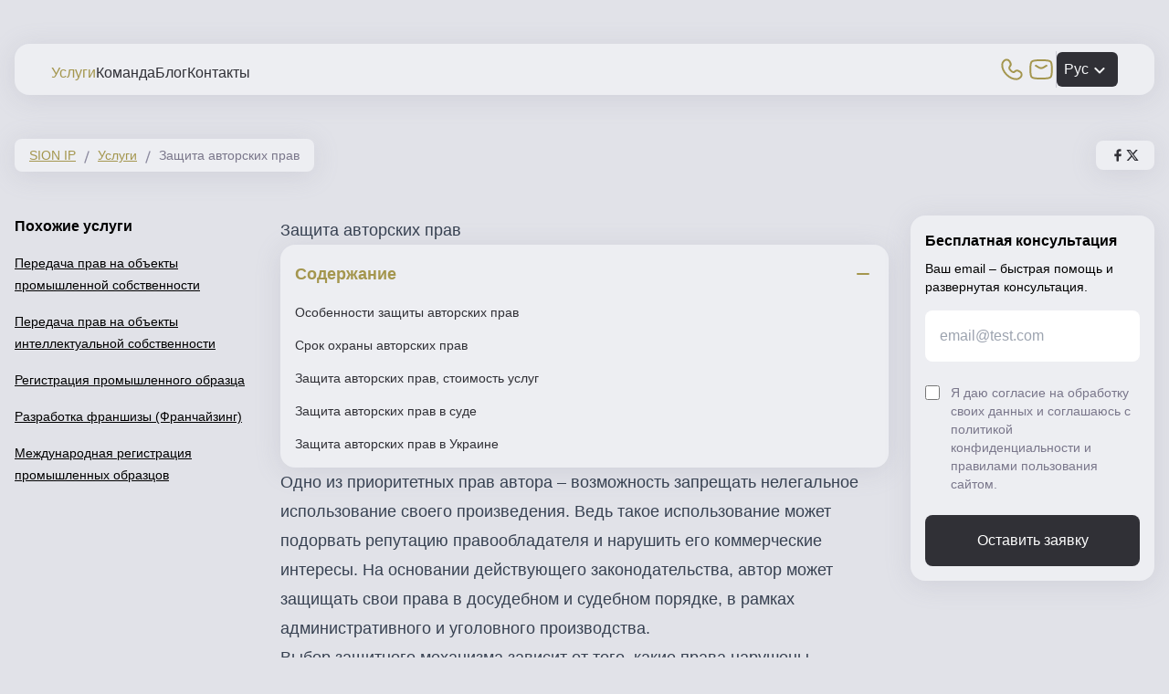

--- FILE ---
content_type: text/html; charset=UTF-8
request_url: https://sion-ip.com/services/copyright-protection-ru/
body_size: 21612
content:
<!DOCTYPE html>
<html lang="ru-RU" prefix="og: https://ogp.me/ns#">
<head>
	<meta charset="UTF-8">
	<meta name="viewport" content="width=device-width, initial-scale=1">
	<meta http-equiv="X-UA-Compatible" content="IE=edge">
	
<link rel="icon" type="image/png" href="https://sion-ip.com/favicons/sion-ip-favicon.png" sizes="96x96">
<link rel="icon" type="image/svg+xml" href="https://sion-ip.com/favicons/sion-ip-favicon.svg">
<link rel="icon" type="image/png" href="https://sion-ip.com/favicons/sion-ip-favicon-apple.png" sizes="180x180">
<meta name="theme-color" content="#E1E2E8">

	<link rel="alternate" href="https://sion-ip.com/services/copyright-protection-ru/" hreflang="x-default">
	<link rel="alternate" href="https://sion-ip.com/uk/services/copyright-protection/" hreflang="uk" />
<link rel="alternate" href="https://sion-ip.com/services/copyright-protection-ru/" hreflang="ru" />
<link rel="alternate" href="https://sion-ip.com/en/services/copyright-protection-en/" hreflang="en" />

<!-- Поисковая оптимизация от Rank Math Pro - https://rankmath.com/ -->
<title>Защита авторских прав — SION IP</title>
<meta name="description" content="Защита авторских прав: досудебные и судебные методы урегулирования споров ✔️ Успешные результаты по компенсации за нарушения прав ⚡️ SION IP"/>
<meta name="robots" content="follow, index, max-image-preview:large"/>
<link rel="canonical" href="https://sion-ip.com/services/copyright-protection-ru/" />
<meta property="og:locale" content="ru_RU" />
<meta property="og:type" content="article" />
<meta property="og:title" content="Защита авторских прав — SION IP" />
<meta property="og:description" content="Защита авторских прав: досудебные и судебные методы урегулирования споров ✔️ Успешные результаты по компенсации за нарушения прав ⚡️ SION IP" />
<meta property="og:url" content="https://sion-ip.com/services/copyright-protection-ru/" />
<meta property="og:site_name" content="sion-ip.com" />
<meta property="article:publisher" content="https://www.facebook.com/sion.ua/" />
<meta property="article:author" content="https://www.facebook.com/riazanova.nataliia" />
<meta property="article:tag" content="Авторское право" />
<meta property="article:section" content="Интеллектуальная собственность" />
<meta property="og:updated_time" content="2025-02-11T19:03:33+02:00" />
<meta property="og:image" content="https://sion-ip.com/wp-content/uploads/2021/10/sion-copyright-protection-ru.jpg" />
<meta property="og:image:secure_url" content="https://sion-ip.com/wp-content/uploads/2021/10/sion-copyright-protection-ru.jpg" />
<meta property="og:image:width" content="898" />
<meta property="og:image:height" content="505" />
<meta property="og:image:alt" content="защита авторских прав" />
<meta property="og:image:type" content="image/jpeg" />
<meta property="article:published_time" content="2021-10-11T11:57:33+03:00" />
<meta property="article:modified_time" content="2025-02-11T19:03:33+02:00" />
<meta name="twitter:card" content="summary_large_image" />
<meta name="twitter:title" content="Защита авторских прав — SION IP" />
<meta name="twitter:description" content="Защита авторских прав: досудебные и судебные методы урегулирования споров ✔️ Успешные результаты по компенсации за нарушения прав ⚡️ SION IP" />
<meta name="twitter:site" content="@SionFirm" />
<meta name="twitter:creator" content="@SionFirm" />
<meta name="twitter:image" content="https://sion-ip.com/wp-content/uploads/2021/10/sion-copyright-protection-ru.jpg" />
<script type="application/ld+json" class="rank-math-schema-pro">{"@context":"https://schema.org","@graph":[[{"@context":"https://schema.org","@type":"SiteNavigationElement","@id":"#rank-math-toc","name":"\u041e\u0441\u043e\u0431\u0435\u043d\u043d\u043e\u0441\u0442\u0438 \u0437\u0430\u0449\u0438\u0442\u044b \u0430\u0432\u0442\u043e\u0440\u0441\u043a\u0438\u0445 \u043f\u0440\u0430\u0432","url":"https://sion-ip.com/services/copyright-protection-ru/#\u043e\u0441\u043e\u0431\u0435\u043d\u043d\u043e\u0441\u0442\u0438-\u0437\u0430\u0449\u0438\u0442\u044b-\u0430\u0432\u0442\u043e\u0440\u0441\u043a\u0438\u0445-\u043f\u0440\u0430\u0432"},{"@context":"https://schema.org","@type":"SiteNavigationElement","@id":"#rank-math-toc","name":"\u0421\u0440\u043e\u043a \u043e\u0445\u0440\u0430\u043d\u044b \u0430\u0432\u0442\u043e\u0440\u0441\u043a\u0438\u0445 \u043f\u0440\u0430\u0432","url":"https://sion-ip.com/services/copyright-protection-ru/#\u0441\u0440\u043e\u043a-\u043e\u0445\u0440\u0430\u043d\u044b-\u0430\u0432\u0442\u043e\u0440\u0441\u043a\u0438\u0445-\u043f\u0440\u0430\u0432"},{"@context":"https://schema.org","@type":"SiteNavigationElement","@id":"#rank-math-toc","name":"\u0417\u0430\u0449\u0438\u0442\u0430 \u0430\u0432\u0442\u043e\u0440\u0441\u043a\u0438\u0445 \u043f\u0440\u0430\u0432, \u0441\u0442\u043e\u0438\u043c\u043e\u0441\u0442\u044c \u0443\u0441\u043b\u0443\u0433","url":"https://sion-ip.com/services/copyright-protection-ru/#\u0437\u0430\u0449\u0438\u0442\u0430-\u0430\u0432\u0442\u043e\u0440\u0441\u043a\u0438\u0445-\u043f\u0440\u0430\u0432-\u0441\u0442\u043e\u0438\u043c\u043e\u0441\u0442\u044c-\u0443\u0441\u043b\u0443\u0433"},{"@context":"https://schema.org","@type":"SiteNavigationElement","@id":"#rank-math-toc","name":"\u0417\u0430\u0449\u0438\u0442\u0430 \u0430\u0432\u0442\u043e\u0440\u0441\u043a\u0438\u0445 \u043f\u0440\u0430\u0432 \u0432 \u0441\u0443\u0434\u0435","url":"https://sion-ip.com/services/copyright-protection-ru/#\u0437\u0430\u0449\u0438\u0442\u0430-\u0430\u0432\u0442\u043e\u0440\u0441\u043a\u0438\u0445-\u043f\u0440\u0430\u0432-\u0432-\u0441\u0443\u0434\u0435"},{"@context":"https://schema.org","@type":"SiteNavigationElement","@id":"#rank-math-toc","name":"\u0417\u0430\u0449\u0438\u0442\u0430 \u0430\u0432\u0442\u043e\u0440\u0441\u043a\u0438\u0445 \u043f\u0440\u0430\u0432 \u0432 \u0423\u043a\u0440\u0430\u0438\u043d\u0435","url":"https://sion-ip.com/services/copyright-protection-ru/#\u0437\u0430\u0449\u0438\u0442\u0430-\u0430\u0432\u0442\u043e\u0440\u0441\u043a\u0438\u0445-\u043f\u0440\u0430\u0432-\u0432-\u0443\u043a\u0440\u0430\u0438\u043d\u0435"}],{"@type":["Person","Organization"],"@id":"https://sion-ip.com/#person","name":"SION IP","sameAs":["https://www.facebook.com/sion.ua/","https://twitter.com/SionFirm","https://www.instagram.com/sion_ip/","https://www.linkedin.com/company/sioncompany/","https://www.youtube.com/channel/UCktuzNsI0XEZy-_Y_YJjuzw"],"logo":{"@type":"ImageObject","@id":"https://sion-ip.com/#logo","url":"https://sion-ip.com/wp-content/uploads/2025/11/sion-ip-logo-w630.jpeg","contentUrl":"https://sion-ip.com/wp-content/uploads/2025/11/sion-ip-logo-w630.jpeg","caption":"sion-ip.com","inLanguage":"ru-RU","width":"630","height":"630"},"image":{"@type":"ImageObject","@id":"https://sion-ip.com/#logo","url":"https://sion-ip.com/wp-content/uploads/2025/11/sion-ip-logo-w630.jpeg","contentUrl":"https://sion-ip.com/wp-content/uploads/2025/11/sion-ip-logo-w630.jpeg","caption":"sion-ip.com","inLanguage":"ru-RU","width":"630","height":"630"}},{"@type":"WebSite","@id":"https://sion-ip.com/#website","url":"https://sion-ip.com","name":"sion-ip.com","alternateName":"SION IP","publisher":{"@id":"https://sion-ip.com/#person"},"inLanguage":"ru-RU"},{"@type":"ImageObject","@id":"https://sion-ip.com/wp-content/uploads/2021/10/sion-copyright-protection.webp","url":"https://sion-ip.com/wp-content/uploads/2021/10/sion-copyright-protection.webp","width":"200","height":"200","inLanguage":"ru-RU"},{"@type":"WebPage","@id":"https://sion-ip.com/services/copyright-protection-ru/#webpage","url":"https://sion-ip.com/services/copyright-protection-ru/","name":"\u0417\u0430\u0449\u0438\u0442\u0430 \u0430\u0432\u0442\u043e\u0440\u0441\u043a\u0438\u0445 \u043f\u0440\u0430\u0432 \u2014 SION IP","datePublished":"2021-10-11T11:57:33+03:00","dateModified":"2025-02-11T19:03:33+02:00","isPartOf":{"@id":"https://sion-ip.com/#website"},"primaryImageOfPage":{"@id":"https://sion-ip.com/wp-content/uploads/2021/10/sion-copyright-protection.webp"},"inLanguage":"ru-RU"},{"@type":"Person","@id":"https://sion-ip.com/services/copyright-protection-ru/#author","name":"\u0420\u044f\u0437\u0430\u043d\u043e\u0432\u0430 \u041d\u0430\u0442\u0430\u043b\u044f","image":{"@type":"ImageObject","@id":"https://secure.gravatar.com/avatar/bb556e7c16133bfe0676f2a31c04b4ef45646890b393baee4f659c11387d0011?s=96&amp;d=mm&amp;r=g","url":"https://secure.gravatar.com/avatar/bb556e7c16133bfe0676f2a31c04b4ef45646890b393baee4f659c11387d0011?s=96&amp;d=mm&amp;r=g","caption":"\u0420\u044f\u0437\u0430\u043d\u043e\u0432\u0430 \u041d\u0430\u0442\u0430\u043b\u044f","inLanguage":"ru-RU"}},{"@type":"Article","headline":"\u0417\u0430\u0449\u0438\u0442\u0430 \u0430\u0432\u0442\u043e\u0440\u0441\u043a\u0438\u0445 \u043f\u0440\u0430\u0432 \u2014 SION IP","keywords":"\u0437\u0430\u0449\u0438\u0442\u0430 \u0430\u0432\u0442\u043e\u0440\u0441\u043a\u0438\u0445 \u043f\u0440\u0430\u0432,\u043d\u0430\u0440\u0443\u0448\u0435\u043d\u0438\u0435 \u0430\u0432\u0442\u043e\u0440,\u043d\u0430\u0440\u0443\u0448\u0435\u043d\u0438\u0435 \u0430\u0432\u0442\u043e\u0440\u0441\u0442\u0432\u0430\u0445,\u0441\u0443\u0434\u0435\u0431\u043d\u0430\u044f \u0437\u0430\u0449\u0438\u0442\u0430","datePublished":"2021-10-11T11:57:33+03:00","dateModified":"2025-02-11T19:03:33+02:00","author":{"@id":"https://sion-ip.com/services/copyright-protection-ru/#author","name":"\u0420\u044f\u0437\u0430\u043d\u043e\u0432\u0430 \u041d\u0430\u0442\u0430\u043b\u044f"},"publisher":{"@id":"https://sion-ip.com/#person"},"description":"\u0417\u0430\u0449\u0438\u0442\u0430 \u0430\u0432\u0442\u043e\u0440\u0441\u043a\u0438\u0445 \u043f\u0440\u0430\u0432: \u0434\u043e\u0441\u0443\u0434\u0435\u0431\u043d\u044b\u0435 \u0438 \u0441\u0443\u0434\u0435\u0431\u043d\u044b\u0435 \u043c\u0435\u0442\u043e\u0434\u044b \u0443\u0440\u0435\u0433\u0443\u043b\u0438\u0440\u043e\u0432\u0430\u043d\u0438\u044f \u0441\u043f\u043e\u0440\u043e\u0432 \u2714\ufe0f \u0423\u0441\u043f\u0435\u0448\u043d\u044b\u0435 \u0440\u0435\u0437\u0443\u043b\u044c\u0442\u0430\u0442\u044b \u043f\u043e \u043a\u043e\u043c\u043f\u0435\u043d\u0441\u0430\u0446\u0438\u0438 \u0437\u0430 \u043d\u0430\u0440\u0443\u0448\u0435\u043d\u0438\u044f \u043f\u0440\u0430\u0432 \u26a1\ufe0f SION IP","aggregateRating":{"@type":"AggregateRating","bestRating":"5","worstRating":"1","ratingValue":"4.77","ratingCount":"13","itemReviewed":{"@type":"Organization","name":"LIMITED LIABILITY COMPANY \u00abSION IP\u00bb","url":"https://sion-ip.com/"}},"name":"\u0417\u0430\u0449\u0438\u0442\u0430 \u0430\u0432\u0442\u043e\u0440\u0441\u043a\u0438\u0445 \u043f\u0440\u0430\u0432 \u2014 SION IP","@id":"https://sion-ip.com/services/copyright-protection-ru/#richSnippet","isPartOf":{"@id":"https://sion-ip.com/services/copyright-protection-ru/#webpage"},"image":{"@id":"https://sion-ip.com/wp-content/uploads/2021/10/sion-copyright-protection.webp"},"inLanguage":"ru-RU","mainEntityOfPage":{"@id":"https://sion-ip.com/services/copyright-protection-ru/#webpage"}}]}</script>
<!-- /Rank Math WordPress SEO плагин -->

<style>@font-face{font-display:swap;font-family:Inter;font-style:normal;font-weight:100 900;src:url(/wp-content/themes/sion-ip-theme/better-assets/fonts/inter-latin-wght-normal.woff2)format("woff2-variations");unicode-range:U+??,U+131,U+152-153,U+2BB-2BC,U+2C6,U+2DA,U+2DC,U+304,U+308,U+329,U+2000-206F,U+20AC,U+2122,U+2191,U+2193,U+2212,U+2215,U+FEFF,U+FFFD}@font-face{font-display:swap;font-family:Inter;font-style:normal;font-weight:100 900;src:url(/wp-content/themes/sion-ip-theme/better-assets/fonts/inter-cyrillic-wght-normal.woff2)format("woff2-variations");unicode-range:U+301,U+400-45F,U+490-491,U+4B0-4B1,U+2116}@font-face{font-display:swap;font-family:Literata;font-style:normal;font-weight:200 900;src:url(/wp-content/themes/sion-ip-theme/better-assets/fonts/literata-latin-wght-normal.woff2)format("woff2-variations");unicode-range:U+??,U+131,U+152-153,U+2BB-2BC,U+2C6,U+2DA,U+2DC,U+304,U+308,U+329,U+2000-206F,U+20AC,U+2122,U+2191,U+2193,U+2212,U+2215,U+FEFF,U+FFFD}@font-face{font-display:swap;font-family:Literata;font-style:normal;font-weight:200 900;src:url(/wp-content/themes/sion-ip-theme/better-assets/fonts/literata-cyrillic-wght-normal.woff2)format("woff2-variations");unicode-range:U+301,U+400-45F,U+490-491,U+4B0-4B1,U+2116}.sion-ip-breadcrumbs{box-shadow:var(--tw-ring-offset-shadow,0 0 transparent),var(--tw-ring-shadow,0 0 transparent),var(--tw-shadow);background-color:rgba(237,238,242,var(--tw-bg-opacity,1));text-overflow:ellipsis;border-radius:.5rem;align-items:center;padding:.5rem 1rem;font-size:.875rem;line-height:1.25rem;display:flex;overflow:hidden}.sion-ip-breadcrumbs a{color:rgba(164,150,78,var(--tw-text-opacity,1));-webkit-text-decoration-line:underline;text-decoration-line:underline}.sion-ip-breadcrumbs span[property=itemListElement]:last-of-type{text-overflow:ellipsis;white-space:nowrap;overflow:hidden}.sion-ip-breadcrumbs span.current-item{color:rgba(122,119,139,var(--tw-text-opacity,1))}.sion-ip-separator{background-image:url(/wp-content/themes/sion-ip-theme/better-assets/images/sion-ip-breadcrumbs-w16.svg);background-position:50%;background-repeat:no-repeat;background-size:contain;width:1rem;height:1rem;margin-bottom:-.25rem;margin-left:.25rem;margin-right:.25rem;display:inline-flex}.share-block{box-shadow:var(--tw-ring-offset-shadow,0 0 transparent),var(--tw-ring-shadow,0 0 transparent),var(--tw-shadow);background-color:rgba(237,238,242,var(--tw-bg-opacity,1));border-radius:.5rem;align-items:center;gap:1rem;padding:.5rem 1rem;font-size:.875rem;line-height:1.25rem;display:none}@media (min-width:640px){.share-block{display:flex}}.share-block a{flex-shrink:0;display:inline-flex}.share-block__icon{background-color:rgba(48,48,54,var(--tw-bg-opacity,1));width:1rem;height:1rem;display:inline-flex}.share-block__icon{-webkit-mask-position:50%;mask-position:50%;-webkit-mask-size:contain;mask-size:contain;-webkit-mask-repeat:no-repeat;mask-repeat:no-repeat}.share-block__x-w16{-webkit-mask-image:url(/wp-content/themes/sion-ip-theme/better-assets/images/share-x-w16.svg);mask-image:url(/wp-content/themes/sion-ip-theme/better-assets/images/share-x-w16.svg)}.share-block__facebook-w16{-webkit-mask-image:url(/wp-content/themes/sion-ip-theme/better-assets/images/share-facebook-w16.svg);mask-image:url(/wp-content/themes/sion-ip-theme/better-assets/images/share-facebook-w16.svg)}.sionip-popup{content-visibility:hidden;visibility:hidden;z-index:999;background-color:rgba(48,48,54,.5);width:100%;max-width:none;height:100%;max-height:none;margin:0;padding:0;position:fixed;top:0;bottom:0;left:0;right:0;overflow:hidden}.sionip-popup,.sionip-popup__body{display:grid}.sionip-popup__body{background-color:rgba(48,48,54,var(--tw-bg-opacity,1));opacity:0;border-radius:.75rem;grid-row-start:1;grid-column-start:1;align-self:center;justify-self:center;max-width:520px;max-height:100vh;padding:1rem 1.5rem 1.5rem;overflow-y:hidden;scale:95%;box-shadow:0 25px 50px -12px #303036}.sionip-popup__backdrop{color:transparent;z-index:-1;grid-row-start:1;grid-column-start:1;align-self:stretch;justify-self:stretch;display:grid}[data-mobile-popup-trigger]{width:32px}@media (min-width:360px) and (max-width:1023px){[data-mobile-popup-trigger]{animation:.5s ease-in-out 6s 2 forwards wider}}@keyframes wider{0%{width:32px}50%{width:52px}to{width:32px}}*,:after,:before{box-sizing:border-box;border:0 solid}html{-webkit-text-size-adjust:100%;font-feature-settings:normal;font-variation-settings:normal;-moz-tab-size:4;tab-size:4;font-family:Inter,sans-serif;line-height:1.5}:host{-webkit-text-size-adjust:100%;font-feature-settings:normal;font-variation-settings:normal;-moz-tab-size:4;tab-size:4;font-family:Inter,sans-serif;line-height:1.5}body{line-height:inherit;margin:0}h1,h2{font-size:inherit;font-weight:inherit}a{color:inherit;-webkit-text-decoration:inherit;text-decoration:inherit}strong{font-weight:bolder}button,input{color:inherit;font-feature-settings:inherit;font-variation-settings:inherit;font-family:inherit;font-size:100%;font-weight:inherit;letter-spacing:inherit;line-height:inherit;margin:0;padding:0}button{text-transform:none}button{-webkit-appearance:button;background-color:transparent;background-image:none}:-moz-focusring{outline:auto}:-moz-ui-invalid{box-shadow:none}::-webkit-inner-spin-button{height:auto}::-webkit-outer-spin-button{height:auto}::-webkit-search-decoration{-webkit-appearance:none}::-webkit-file-upload-button{-webkit-appearance:button;font:inherit}summary{display:list-item}h1,h2,p,fieldset{margin:0}fieldset{padding:0}ul{margin:0;padding:0;list-style:none}dialog{padding:0}input::-moz-placeholder{color:#9ca3af;opacity:1}input::-webkit-input-placeholder{color:#9ca3af;opacity:1}input::-ms-input-placeholder{color:#9ca3af;opacity:1}svg{vertical-align:middle;display:block}html{scroll-behavior:smooth}.container{width:100%;margin-left:auto;margin-right:auto;padding-left:16px;padding-right:16px}@media (min-width:640px){.container{max-width:640px}}@media (min-width:768px){.container{max-width:768px}}@media (min-width:1024px){.container{max-width:1024px}}@media (min-width:1280px){.container{max-width:1280px}}.prose{color:var(--tw-prose-body);max-width:65ch}.prose :where(ul):not(:where([class~=not-prose],[class~=not-prose] *)){margin-top:1.25em;margin-bottom:1.25em;list-style-type:disc}.prose{font-size:1rem;line-height:1.75}.prose :where(figure):not(:where([class~=not-prose],[class~=not-prose] *)){margin-top:2em;margin-bottom:2em}.prose-base{font-size:1rem;line-height:1.75}.prose-base :where(h2):not(:where([class~=not-prose],[class~=not-prose] *)){margin-top:2em;margin-bottom:1em;font-size:1.5em;line-height:1.33333}.prose-base :where(figure):not(:where([class~=not-prose],[class~=not-prose] *)){margin-top:2em;margin-bottom:2em}.sion-ip-header-logo-w42{aspect-ratio:42/88;background-position:50%;background-repeat:no-repeat;background-size:contain;width:2rem;height:auto;display:inline-flex}@media (min-width:768px){.sion-ip-header-logo-w42{width:42px}}.sion-ip-header-logo-w42{background-image:url(/wp-content/themes/sion-ip-theme/better-assets/images/sion-ip-logo-dark-w42.svg)}.sionip-button{background-color:rgba(48,48,54,var(--tw-bg-opacity,1));color:rgba(254,254,254,var(--tw-text-opacity,1));border-radius:.5rem;padding:1rem 1.5rem;font-size:1.125rem;font-weight:500;line-height:1.75rem}.sionip-button{align-content:center;justify-content:center;align-items:center;justify-items:center;display:inline-grid}.sr-only{clip:rect(0,0,0,0);white-space:nowrap;border-width:0;width:1px;height:1px;margin:-1px;padding:0;position:absolute;overflow:hidden}.invisible{visibility:hidden}.fixed{position:fixed}.absolute{position:absolute}.relative{position:relative}.sticky{position:-webkit-sticky;position:sticky}.right-0{right:0}.top-12{top:3rem}.top-8{top:2rem}.top-full{top:100%}.z-10{z-index:10}.order-2{order:2}.order-3{order:3}.order-first{order:-9999}.order-last{order:9999}.mx-auto{margin-left:auto;margin-right:auto}.mb-3{margin-bottom:.75rem}.mt-2{margin-top:.5rem}.mt-px{margin-top:1px}.inline-block{display:inline-block}.flex{display:flex}.inline-flex{display:inline-flex}.grid{display:grid}.hidden{display:none}.size-8{width:2rem;height:2rem}.h-10{height:2.5rem}.h-\[38px\]{height:38px}.w-\[150px\]{width:150px}.w-\[68px\]{width:68px}.w-full{width:100%}.w-max{width:-moz-max-content;width:max-content}.w-px{width:1px}.min-w-0{min-width:0}.min-w-\[360px\]{min-width:360px}.max-w-\[70\%\]{max-width:70%}.max-w-full{max-width:100%}.shrink-0{flex-shrink:0}.flex-grow{flex-grow:1}.grid-cols-\[1fr_auto_auto\]{grid-template-columns:1fr auto auto}.grid-rows-\[auto\,1fr\,auto\]{grid-template-rows:auto 1fr auto}.flex-col{flex-direction:column}.content-start{align-content:flex-start}.items-start{align-items:flex-start}.items-center{align-items:center}.justify-between{justify-content:space-between}.gap-2{gap:.5rem}.gap-4{gap:1rem}.gap-6{gap:1.5rem}.space-y-3>:not([hidden])~:not([hidden]){margin-bottom:calc(.75rem*var(--tw-space-y-reverse));margin-top:calc(.75rem*(1 - var(--tw-space-y-reverse)))}.space-y-4>:not([hidden])~:not([hidden]){margin-bottom:calc(1rem*var(--tw-space-y-reverse));margin-top:calc(1rem*(1 - var(--tw-space-y-reverse)))}.justify-self-end{justify-self:end}.text-balance{text-wrap:balance}.text-pretty{text-wrap:pretty}.rounded-2xl{border-radius:1rem}.rounded-lg{border-radius:.5rem}.rounded-md{border-radius:.375rem}.rounded-bl-lg{border-bottom-left-radius:.5rem}.rounded-tl-lg{border-top-left-radius:.5rem}.border-t{border-top-width:1px}.border-t-black-400{border-top-color:rgba(180,181,197,var(--tw-border-opacity,1))}.bg-black-100{background-color:rgba(237,238,242,var(--tw-bg-opacity,1))}.bg-black-200{background-color:rgba(225,226,232,var(--tw-bg-opacity,1))}.bg-black-300{background-color:rgba(203,204,214,var(--tw-bg-opacity,1))}.bg-black-950{background-color:rgba(48,48,54,var(--tw-bg-opacity,1))}.bg-pesto-500{background-color:rgba(164,150,78,var(--tw-bg-opacity,1))}.p-3{padding:.75rem}.p-4{padding:1rem}.px-1{padding-left:.25rem;padding-right:.25rem}.px-2{padding-left:.5rem;padding-right:.5rem}.px-4{padding-left:1rem;padding-right:1rem}.px-6{padding-left:1.5rem;padding-right:1.5rem}.py-2{padding-top:.5rem;padding-bottom:.5rem}.py-3{padding-top:.75rem;padding-bottom:.75rem}.py-6{padding-top:1.5rem;padding-bottom:1.5rem}.py-8{padding-top:2rem;padding-bottom:2rem}.pr-4{padding-right:1rem}.pt-8{padding-top:2rem}.text-center{text-align:center}.font-sans{font-family:Inter,sans-serif}.font-serif{font-family:Literata,serif}.text-2xl{font-size:1.5rem;line-height:2rem}.text-base{font-size:1rem;line-height:1.5rem}.text-sm{font-size:.875rem;line-height:1.25rem}.font-bold{font-weight:700}.font-medium{font-weight:500}.leading-none{line-height:1}.text-black-200{color:rgba(225,226,232,var(--tw-text-opacity,1))}.text-black-400{color:rgba(180,181,197,var(--tw-text-opacity,1))}.text-black-50{color:rgba(245,246,248,var(--tw-text-opacity,1))}.text-black-950{color:rgba(48,48,54,var(--tw-text-opacity,1))}.text-pesto-500{color:rgba(164,150,78,var(--tw-text-opacity,1))}.text-white{color:rgba(254,254,254,var(--tw-text-opacity,1))}.underline{-webkit-text-decoration-line:underline;text-decoration-line:underline}.antialiased{-webkit-font-smoothing:antialiased;-moz-osx-font-smoothing:grayscale}.opacity-0{opacity:0}.shadow-main{box-shadow:var(--tw-ring-offset-shadow,0 0 transparent),var(--tw-ring-shadow,0 0 transparent),var(--tw-shadow)}#rank-math-toc{background-color:rgba(237,238,242,var(--tw-bg-opacity,1));box-shadow:var(--tw-ring-offset-shadow,0 0 transparent),var(--tw-ring-shadow,0 0 transparent),var(--tw-shadow);border-radius:1rem;padding:1rem}#rank-math-toc div{font-weight:700}#rank-math-toc li,#rank-math-toc ul{padding-left:0}#rank-math-toc ol,#rank-math-toc ul{margin-top:1rem;margin-bottom:0;list-style-type:none}#rank-math-toc ol>:not([hidden])~:not([hidden]),#rank-math-toc ul>:not([hidden])~:not([hidden]){margin-bottom:calc(1rem*var(--tw-space-y-reverse));margin-top:calc(1rem*(1 - var(--tw-space-y-reverse)))}#rank-math-toc li{text-wrap:pretty;margin:0;font-size:.875rem;line-height:1.25rem}#rank-math-toc a{color:rgba(48,48,54,var(--tw-text-opacity,1))}#rank-math-toc a:hover{color:rgba(164,150,78,var(--tw-text-opacity,1))}.sionip-toc summary{align-items:center;font-weight:700;display:flex;position:relative}.sionip-toc summary span{flex-grow:1}.sionip-toc summary::-webkit-details-marker{display:none}.sionip-toc summary:after{background-color:rgba(48,48,54,var(--tw-bg-opacity,1));content:var(--tw-content);flex-shrink:0;width:1.5rem;height:1.5rem;display:inline-flex;-webkit-mask-position:50%;mask-position:50%;-webkit-mask-size:contain;mask-size:contain;-webkit-mask-repeat:no-repeat;mask-repeat:no-repeat}.sionip-toc[open] summary span{color:rgba(164,150,78,var(--tw-text-opacity,1))}.sionip-toc[open] summary:after{background-color:rgba(164,150,78,var(--tw-bg-opacity,1));-webkit-mask-image:url(/wp-content/themes/sion-ip-theme/better-assets/images/icon-minus-w24.svg);mask-image:url(/wp-content/themes/sion-ip-theme/better-assets/images/icon-minus-w24.svg)}[data-el-scaled]{transform:translate(var(--tw-translate-x),var(--tw-translate-y))rotate(var(--tw-rotate))skew(var(--tw-skew-x))skewY(var(--tw-skew-y))scaleX(var(--tw-scale-x))scaleY(var(--tw-scale-y))}@media (min-width:1024px){.lg\:prose-lg{font-size:1.125rem;line-height:1.77778}.lg\:prose-lg :where(h1):not(:where([class~=not-prose],[class~=not-prose] *)){margin-top:0;margin-bottom:.833333em;font-size:2.66667em;line-height:1}.lg\:prose-lg :where(h2):not(:where([class~=not-prose],[class~=not-prose] *)){margin-top:1.86667em;margin-bottom:1.06667em;font-size:1.66667em;line-height:1.33333}.lg\:prose-lg :where(h3):not(:where([class~=not-prose],[class~=not-prose] *)){margin-top:1.66667em;margin-bottom:.666667em;font-size:1.33333em;line-height:1.5}.lg\:prose-lg :where(ul):not(:where([class~=not-prose],[class~=not-prose] *)){margin-top:1.33333em;margin-bottom:1.33333em}.lg\:prose-lg :where(ul ul,ul ol,ol ul,ol ol):not(:where([class~=not-prose],[class~=not-prose] *)){margin-top:.888889em;margin-bottom:.888889em}.lg\:prose-lg :where(figure):not(:where([class~=not-prose],[class~=not-prose] *)){margin-top:1.77778em;margin-bottom:1.77778em}}.prose-headings\:text-balance :where(h1,h2,h3,h4,h5,h6,th):not(:where([class~=not-prose],[class~=not-prose] *)){text-wrap:balance}.prose-headings\:font-serif :where(h1,h2,h3,h4,h5,h6,th):not(:where([class~=not-prose],[class~=not-prose] *)){font-family:Literata,serif}.prose-headings\:font-medium :where(h1,h2,h3,h4,h5,h6,th):not(:where([class~=not-prose],[class~=not-prose] *)){font-weight:500}.prose-h1\:text-left :where(h1):not(:where([class~=not-prose],[class~=not-prose] *)){text-align:left}.prose-h1\:text-3xl :where(h1):not(:where([class~=not-prose],[class~=not-prose] *)){font-size:1.875rem;line-height:2.25rem}.marker\:prose-li\:text-pesto-500 :where(li):not(:where([class~=not-prose],[class~=not-prose] *))::marker{color:#a4964e}.prose-img\:aspect-video :where(img):not(:where([class~=not-prose],[class~=not-prose] *)){aspect-ratio:16/9}.prose-img\:w-full :where(img):not(:where([class~=not-prose],[class~=not-prose] *)){width:100%}@media (min-width:390px){.min-\[390px\]\:left-\[initial\]{left:auto}.min-\[390px\]\:right-0{right:0}}@media (min-width:450px){.min-\[450px\]\:inline-block{display:inline-block}.min-\[450px\]\:hidden{display:none}}@media (min-width:640px){.sm\:gap-6{gap:1.5rem}.sm\:px-8{padding-left:2rem;padding-right:2rem}.sm\:py-8{padding-top:2rem;padding-bottom:2rem}.sm\:prose-h1\:text-4xl :where(h1):not(:where([class~=not-prose],[class~=not-prose] *)){font-size:2.25rem;line-height:2.5rem}}@media (min-width:768px){.md\:grid-cols-\[2\.5fr_1fr\]{grid-template-columns:2.5fr 1fr}.md\:gap-6{gap:1.5rem}.md\:space-y-8>:not([hidden])~:not([hidden]){margin-bottom:calc(2rem*var(--tw-space-y-reverse));margin-top:calc(2rem*(1 - var(--tw-space-y-reverse)))}.md\:border-none{border-style:none}.md\:pt-0{padding-top:0}}@media (min-width:1024px){.lg\:visible{visibility:visible}.lg\:static{position:static}.lg\:order-1{order:1}.lg\:block{display:block}.lg\:flex{display:flex}.lg\:hidden{display:none}.lg\:w-max{width:-moz-max-content;width:max-content}.lg\:grid-cols-\[342px_1fr_342px\]{grid-template-columns:342px 1fr 342px}.lg\:flex-row{flex-direction:row}.lg\:items-center{align-items:center}.lg\:justify-self-end{justify-self:end}.lg\:p-0{padding:0}.lg\:px-10{padding-left:2.5rem;padding-right:2.5rem}.lg\:py-12{padding-top:3rem;padding-bottom:3rem}.lg\:pr-0{padding-right:0}.lg\:text-center{text-align:center}.lg\:opacity-100{opacity:1}.lg\:shadow-none{box-shadow:var(--tw-ring-offset-shadow,0 0 transparent),var(--tw-ring-shadow,0 0 transparent),var(--tw-shadow)}.lg\:prose-h1\:text-5xl :where(h1):not(:where([class~=not-prose],[class~=not-prose] *)){font-size:3rem;line-height:1}}@media (min-width:1280px){.xl\:order-2{order:2}.xl\:order-first{order:-9999}.xl\:order-last{order:9999}.xl\:contents{display:contents}.xl\:grid-cols-\[1fr_2\.5fr_1fr\]{grid-template-columns:1fr 2.5fr 1fr}.xl\:space-y-0>:not([hidden])~:not([hidden]){margin-bottom:calc(0px*var(--tw-space-y-reverse));margin-top:calc(0px*(1 - var(--tw-space-y-reverse)))}}.wpcf7 .wpcf7-response-output{clip:rect(0,0,0,0);white-space:nowrap;border-width:0;width:1px;height:1px;margin:-1px;padding:0;position:absolute;overflow:hidden}.wpcf7 .wpcf7-form-control-wrap{position:static}.wpcf7 button[type=submit]{font-size:1rem;line-height:1.5rem}.wpcf7 .sionip-form__wrapper{align-content:flex-start;gap:1.75rem;display:grid}.wpcf7 .sionip-form__field{position:relative}.wpcf7 .sionip-form__grid{grid-template-columns:16px 1fr;gap:.75rem;display:grid}.wpcf7 .sionip-form__input{border-style:solid;border-width:1px;border-color:rgba(254,254,254,var(--tw-border-opacity,1));border-radius:.5rem;width:100%;padding:1rem}.wpcf7 .sionip-form__checkbox{accent-color:#a4964e;width:1rem;height:1rem;margin-top:2px}.wpcf7 .sionip-form__checkbox+label{color:rgba(254,254,254,var(--tw-text-opacity,1));font-size:.875rem;line-height:1.25rem}.wpcf7 .sionip-form__submit{background-color:rgba(164,150,78,var(--tw-bg-opacity,1));width:100%;height:3.5rem;color:rgba(48,48,54,var(--tw-text-opacity,1));border-radius:1rem;align-content:center;justify-content:center;align-items:center;justify-items:center;padding-left:.5rem;padding-right:.5rem;font-size:1.125rem;font-weight:600;line-height:1.75rem;display:inline-grid}.wpcf7 button[type=submit] .sionip-loader{display:none}.sionip-popup-form .sionip-form__wrapper{margin-top:2rem}.sionip-sidebar-form{width:100%;position:-webkit-sticky;position:sticky;top:1rem}.sionip-sidebar-form .sionip-form__wrapper{gap:1.5rem;margin-top:.5rem}.sionip-sidebar-form .sionip-form__checkbox+label{color:rgba(122,119,139,var(--tw-text-opacity,1))}.sionip-sidebar-form button[type=submit]{width:100%;height:3.5rem;margin-bottom:0;padding-top:0;padding-bottom:0}.sionip-sidebar-form input[type=email]{width:100%;height:3.5rem;margin-bottom:0;padding-top:0;padding-bottom:0}.sionip-sidebar-form input[type=email]{border-radius:.5rem;padding:1rem}</style>
<link rel='stylesheet' id='sion-ip-style-css' href='https://sion-ip.com/wp-content/themes/sion-ip-theme/style.css' media='all' />
<link rel='stylesheet' id='sion-ip-tw-css' href='https://sion-ip.com/wp-content/themes/sion-ip-theme/better-assets/main.2b884affaa146a5a.css' media='all' />
<meta name="google-site-verification" content="rSbOVuf6pxJhqD2-jxZnV7IQAa7nFA8RYczMRNxR3eI" />
<meta name="ahrefs-site-verification" content="b86f36ceb43babe84e5d7f2901459abcd13b5a29d8345e70607f55761895f35c">
<!-- Google tag (gtag.js) --> <script async src="https://www.googletagmanager.com/gtag/js?id=AW-16833938557"></script> <script> window.dataLayer = window.dataLayer || []; function gtag(){dataLayer.push(arguments);} gtag('js', new Date()); gtag('config', 'AW-16833938557'); </script> 
<script src="https://analytics.ahrefs.com/analytics.js" data-key="4g0b0MavVLHBvdz5M1Vkkg" async></script>
<script>(function(w,d,s,l,i){w[l]=w[l]||[];w[l].push({'gtm.start':
new Date().getTime(),event:'gtm.js'});var f=d.getElementsByTagName(s)[0],
j=d.createElement(s),dl=l!='dataLayer'?'&l='+l:'';j.async=true;j.src=
'https://www.googletagmanager.com/gtm.js?id='+i+dl;f.parentNode.insertBefore(j,f);
})(window,document,'script','dataLayer','GTM-TVW6CCK');</script>
<script>
    (function(c,l,a,r,i,t,y){
        c[a]=c[a]||function(){(c[a].q=c[a].q||[]).push(arguments)};
        t=l.createElement(r);t.async=1;t.src="https://www.clarity.ms/tag/"+i;
        y=l.getElementsByTagName(r)[0];y.parentNode.insertBefore(t,y);
    })(window, document, "clarity", "script", "qevt7g7z2q");
</script>
<script> gtag('event', 'conversion', { 'send_to': 'AW-16833938557/PtFJCLOQuZcaEP2Ihts-', 'transaction_id': '' }); </script>
</head>

<body class="grid grid-rows-[auto,1fr,auto] font-sans antialiased bg-black-200 min-w-[360px]">


<svg xmlns="http://www.w3.org/2000/svg" width="0" height="0" class="hidden sr-only">
	<symbol viewBox="0 0 24 24" id="icon-lang-w24">
		<path fill="currentColor" d="M12 21q-1.858 0-3.5-.71q-1.642-.711-2.86-1.93T3.71 15.5T3 12q0-1.864.71-3.503q.711-1.64 1.93-2.857T8.5 3.71Q10.142 3 12 3q1.864 0 3.503.71q1.64.711 2.858 1.93t1.929 2.857Q21 10.137 21 12q0 1.858-.71 3.5q-.711 1.642-1.93 2.86t-2.857 1.93T12 21m0-.992q.88-1.131 1.452-2.221q.571-1.09.929-2.44H9.619q.397 1.426.948 2.516q.552 1.09 1.433 2.145m-1.273-.15q-.7-.825-1.278-2.04q-.578-1.214-.86-2.472H4.754q.86 1.865 2.437 3.06q1.578 1.194 3.536 1.452m2.546 0q1.958-.258 3.536-1.452q1.577-1.195 2.437-3.06h-3.834q-.38 1.277-.957 2.491q-.578 1.215-1.182 2.02m-8.927-5.51h4.035q-.114-.616-.16-1.2q-.048-.583-.048-1.147t.047-1.147t.16-1.2H4.347q-.163.52-.255 1.133Q4 11.398 4 12t.091 1.215t.255 1.131m5.035 0h5.238q.114-.615.16-1.18q.048-.564.048-1.166t-.047-1.166t-.16-1.18H9.38q-.113.615-.16 1.18q-.047.564-.047 1.166t.047 1.166t.16 1.18m6.24 0h4.034q.163-.519.255-1.131Q20 12.602 20 12t-.091-1.215t-.255-1.131h-4.035q.114.615.16 1.199q.048.584.048 1.147t-.047 1.147t-.16 1.2m-.208-5.693h3.834q-.879-1.904-2.408-3.06t-3.565-1.471q.7.921 1.259 2.107q.559 1.185.88 2.424m-5.793 0h4.762q-.396-1.408-.977-2.546T12 3.992q-.823.977-1.404 2.116T9.62 8.654m-4.865 0h3.834q.321-1.238.88-2.424t1.259-2.107q-2.054.316-3.574 1.48q-1.52 1.166-2.4 3.05"></path>
	</symbol>
	<symbol viewBox="0 0 24 24" id="icon-menu-w24">
		<path fill="currentColor" d="M4 18q-.425 0-.712-.288T3 17t.288-.712T4 16h16q.425 0 .713.288T21 17t-.288.713T20 18zm0-5q-.425 0-.712-.288T3 12t.288-.712T4 11h16q.425 0 .713.288T21 12t-.288.713T20 13zm0-5q-.425 0-.712-.288T3 7t.288-.712T4 6h16q.425 0 .713.288T21 7t-.288.713T20 8z"></path>
	</symbol>
	<symbol fill="none" viewBox="0 0 24 24" id="icon-chevron-w24">
		<path fill="#F5F6F8" d="M17.29 9.29a1 1 0 0 0-1.41 0L12 13.17 8.12 9.29a1 1 0 1 0-1.41 1.41l4.59 4.59a1 1 0 0 0 1.41 0l4.59-4.59a1 1 0 0 0-.01-1.41Z"></path>
	</symbol>
	<symbol fill="none" viewBox="0 0 32 32" id="icon-facebook-w32">
		<g clip-path="url(#a)">
			<path fill="#F5F6F8" d="M16 0C7.16 0 0 7.2 0 16.1 0 24.13 5.85 30.79 13.5 32V20.75H9.44V16.1h4.06v-3.55c0-4.04 2.39-6.26 6.04-6.26 1.75 0 3.59.31 3.59.31v3.96H21.1c-1.98 0-2.6 1.24-2.6 2.51v3.02h4.43l-.7 4.66H18.5V32A16.07 16.07 0 0 0 32 16.1C32 7.2 24.84 0 16 0Z"></path>
		</g>
		<defs>
			<clipPath id="a">
				<path fill="#fff" d="M0 0h32v32H0z"></path>
			</clipPath>
		</defs>
	</symbol>
	<symbol fill="none" xmlns="http://www.w3.org/2000/svg" viewBox="0 0 32 32" id="icon-instagram-w32">
		<rect width="32" height="32" rx="16" fill="white"></rect>
		<path d="M25.9357 11.8968C25.9251 11.0557 25.7677 10.2229 25.4704 9.43597C25.2137 8.77173 24.8211 8.16848 24.3175 7.66495C23.814 7.16143 23.2108 6.76874 22.5465 6.51209C21.7696 6.22031 20.9487 6.0626 20.119 6.0457C19.0507 5.99794 18.712 5.98462 16.0003 5.98462C13.2885 5.98462 12.9409 5.98462 11.8804 6.0457C11.0511 6.06273 10.2306 6.22043 9.45403 6.51209C8.78979 6.76874 8.18655 7.16143 7.68302 7.66495C7.17949 8.16848 6.7868 8.77173 6.53016 9.43597C6.23888 10.2126 6.08155 11.0331 6.06487 11.8624C6.01712 12.9317 6.00269 13.2704 6.00269 15.9822C6.00269 18.694 6.00269 19.0404 6.06487 20.1021C6.08153 20.9327 6.23811 21.7522 6.53016 22.5307C6.78706 23.1948 7.17997 23.7979 7.68369 24.3012C8.18741 24.8046 8.79081 25.197 9.45515 25.4534C10.2297 25.7565 11.0502 25.9255 11.8815 25.9531C12.9509 26.0009 13.2896 26.0153 16.0014 26.0153C18.7132 26.0153 19.0607 26.0153 20.1212 25.9531C20.9509 25.9366 21.7717 25.7793 22.5487 25.4879C23.2123 25.23 23.8149 24.8369 24.3183 24.3335C24.8217 23.8302 25.2148 23.2275 25.4726 22.564C25.7647 21.7866 25.9212 20.9671 25.9379 20.1354C25.9856 19.0671 26.0001 18.7284 26.0001 16.0155C25.9979 13.3037 25.9979 12.9595 25.9357 11.8968ZM15.9936 21.1104C13.1575 21.1104 10.8599 18.8128 10.8599 15.9767C10.8599 13.1405 13.1575 10.8429 15.9936 10.8429C17.3552 10.8429 18.6609 11.3838 19.6237 12.3466C20.5865 13.3093 21.1273 14.6151 21.1273 15.9767C21.1273 17.3382 20.5865 18.644 19.6237 19.6067C18.6609 20.5695 17.3552 21.1104 15.9936 21.1104ZM21.3317 11.8501C21.1744 11.8503 21.0187 11.8194 20.8734 11.7593C20.7281 11.6992 20.596 11.611 20.4849 11.4998C20.3737 11.3887 20.2855 11.2566 20.2254 11.1113C20.1653 10.966 20.1344 10.8103 20.1346 10.653C20.1346 10.4959 20.1655 10.3403 20.2256 10.1952C20.2858 10.05 20.3739 9.91808 20.485 9.80697C20.5961 9.69586 20.728 9.60772 20.8732 9.54759C21.0184 9.48746 21.174 9.45651 21.3311 9.45651C21.4882 9.45651 21.6438 9.48746 21.789 9.54759C21.9342 9.60772 22.0661 9.69586 22.1772 9.80697C22.2883 9.91808 22.3764 10.05 22.4366 10.1952C22.4967 10.3403 22.5276 10.4959 22.5276 10.653C22.5276 11.3149 21.9924 11.8501 21.3317 11.8501Z" fill="#303036"></path>
		<path d="M15.9937 19.3113C17.8354 19.3113 19.3284 17.8183 19.3284 15.9766C19.3284 14.1349 17.8354 12.6418 15.9937 12.6418C14.152 12.6418 12.6589 14.1349 12.6589 15.9766C12.6589 17.8183 14.152 19.3113 15.9937 19.3113Z" fill="#303036"></path>
	</symbol>
	<symbol xmlns="http://www.w3.org/2000/svg" fill="none" viewBox="0 0 32 32" id="icon-linkedin-w32">
		<g clip-path="url(#b)">
			<path fill="#EDEEF2" d="M16 .64a15.36 15.36 0 1 0 0 30.72A15.36 15.36 0 0 0 16 .64Zm-3.76 21.73H9.13V12.36h3.11v10Zm-1.57-11.24c-.99 0-1.62-.7-1.62-1.56 0-.88.65-1.55 1.66-1.55 1 0 1.61.67 1.63 1.55 0 .86-.63 1.56-1.67 1.56ZM23.6 22.37h-3.11v-5.55c0-1.3-.45-2.17-1.58-2.17-.86 0-1.37.6-1.6 1.17-.07.2-.1.49-.1.77v5.77h-3.1v-6.81c0-1.25-.05-2.3-.09-3.2h2.7l.15 1.4h.06a3.6 3.6 0 0 1 3.09-1.62c2.05 0 3.58 1.37 3.58 4.32v5.92Z"></path>
		</g>
		<defs>
			<clipPath id="b">
				<path fill="#fff" d="M0 0h32v32H0z"></path>
			</clipPath>
		</defs>
	</symbol>
	<symbol xmlns="http://www.w3.org/2000/svg" fill="none" viewBox="0 0 32 32" id="icon-mail-w32">
		<path stroke="currentColor" stroke-linecap="round" stroke-linejoin="round" stroke-width="2" d="m10.12 11.88 3.46 2.05c2.02 1.2 2.82 1.2 4.84 0l3.46-2.05"></path>
		<path stroke="currentColor" stroke-linecap="round" stroke-linejoin="round" stroke-width="2" d="M4.25 17.74c.08 3.6.12 5.4 1.45 6.74 1.33 1.34 3.18 1.38 6.89 1.48 2.28.05 4.54.05 6.82 0 3.7-.1 5.56-.14 6.89-1.48 1.33-1.33 1.37-3.14 1.45-6.74.02-1.16.02-2.32 0-3.48-.08-3.6-.12-5.4-1.45-6.74-1.33-1.34-3.18-1.38-6.89-1.48a135.3 135.3 0 0 0-6.82 0c-3.7.1-5.56.14-6.89 1.48-1.33 1.33-1.37 3.14-1.45 6.74a81.17 81.17 0 0 0 0 3.48Z"></path>
	</symbol>
	<symbol xmlns="http://www.w3.org/2000/svg" fill="none" viewBox="0 0 32 32" id="icon-phone-w32">
		<path stroke="currentColor" stroke-linecap="round" stroke-width="2" d="m13.38 7.09.87 1.55c.78 1.4.47 3.23-.76 4.46 0 0-1.5 1.5 1.21 4.2 2.7 2.7 4.2 1.21 4.2 1.21a3.78 3.78 0 0 1 4.46-.76l1.55.87c2.12 1.18 2.36 4.14.5 6-1.1 1.11-2.48 1.98-3.99 2.04-2.54.1-6.86-.55-11.2-4.88-4.33-4.34-4.97-8.66-4.88-11.2.06-1.51.93-2.88 2.04-4 1.86-1.85 4.96-1.4 6 .5 1.04 1.92 0 0 0 0Z"></path>
	</symbol>
	<symbol xmlns="http://www.w3.org/2000/svg" fill="none" viewBox="0 0 32 32" id="icon-telegram-w32">
		<g clip-path="url(#c)">
			<path fill="#EDEEF2" d="M16 0a16 16 0 1 0 .01 32.01A16 16 0 0 0 16 0Zm7.42 10.88c-.24 2.53-1.28 8.67-1.8 11.5-.23 1.2-.68 1.6-1.1 1.65-.92.08-1.62-.6-2.52-1.2-1.4-.93-2.2-1.5-3.57-2.4-1.58-1.04-.56-1.61.35-2.54.24-.24 4.34-3.97 4.42-4.3a.32.32 0 0 0-.08-.3c-.1-.07-.22-.04-.34-.03-.14.04-2.38 1.52-6.75 4.47-.64.43-1.21.65-1.73.64-.57-.02-1.66-.32-2.48-.6-1-.31-1.79-.49-1.72-1.05.03-.29.43-.58 1.18-.88 4.67-2.03 7.78-3.38 9.33-4.02 4.45-1.85 5.36-2.17 5.97-2.17.12 0 .43.03.62.19.16.13.2.3.22.43-.01.1.02.39 0 .61Z"></path>
		</g>
		<defs>
			<clipPath id="c">
				<path fill="#fff" d="M0 0h32v32H0z"></path>
			</clipPath>
		</defs>
	</symbol>
	<symbol xmlns="http://www.w3.org/2000/svg" fill="none" viewBox="0 0 32 32" id="icon-whatsapp-w32">
		<g clip-path="url(#d)">
			<path fill="#EDEEF2" d="M19.01.24 18.05.1A15.38 15.38 0 0 0 3.03 6.84a15.33 15.33 0 0 0-1.2 16.27A2.19 2.19 0 0 1 2 24.79c-.69 2.38-1.33 4.77-2 7.28l.84-.26c2.28-.6 4.55-1.2 6.82-1.76.48-.1.98-.06 1.43.13A15.92 15.92 0 1 0 19.01.24Zm4.25 22.1a4.65 4.65 0 0 1-4.58.94 15.5 15.5 0 0 1-8.64-6.25 14.31 14.31 0 0 1-1.87-3.5 4.2 4.2 0 0 1 .92-4.25 2.07 2.07 0 0 1 2.23-.7c.33.08.57.57.87.94.25.7.54 1.37.86 2.03a1.58 1.58 0 0 1-.33 2.21c-.76.67-.64 1.23-.1 1.99a11.28 11.28 0 0 0 4.74 3.9c.54.24.95.3 1.3-.26.15-.22.35-.4.52-.61.98-1.23.68-1.21 2.23-.54.49.2.97.45 1.43.72.45.27 1.14.56 1.24.96a2.44 2.44 0 0 1-.82 2.41Z"></path>
		</g>
		<defs>
			<clipPath id="d">
				<path fill="#fff" d="M0 0h32v32H0z"></path>
			</clipPath>
		</defs>
	</symbol>
	<symbol xmlns="http://www.w3.org/2000/svg" fill="none" viewBox="0 0 32 32" id="icon-x-w32">
		<rect width="32" height="32" fill="#EDEEF2" rx="16"></rect>
		<path fill="#303036" d="M21.17 8h2.77l-6.04 6.78L25 24h-5.55l-4.36-5.6-4.97 5.6H7.35l6.45-7.25L7 8h5.7l3.93 5.11L21.17 8Zm-.97 14.38h1.53L11.86 9.54h-1.64l9.98 12.84Z"></path>
	</symbol>

	<symbol viewBox="0 0 24 24" id="icon-times-w24">
		<path fill="none" stroke="currentColor" stroke-linecap="round" stroke-linejoin="round" stroke-width="1.5" d="M17 7L7 17M7 7l10 10"></path>
	</symbol>

			<symbol viewBox="0 0 24 24" id="icon-target-w24">
			<g fill="none" stroke="currentColor" stroke-linecap="round" stroke-linejoin="round" stroke-width="2">
				<path d="M11 12a1 1 0 1 0 2 0a1 1 0 1 0-2 0"></path>
				<path d="M12 7a5 5 0 1 0 5 5"></path>
				<path d="M13 3.055A9 9 0 1 0 20.941 11"></path>
				<path d="M15 6v3h3l3-3h-3V3zm0 3l-3 3"></path>
			</g>
		</symbol>
	
	
	
	</svg>

<header class="py-6 sm:py-8 lg:py-12">
	<div class="container">
		<div class="grid grid-cols-[1fr_auto_auto] lg:grid-cols-[342px_1fr_342px] items-center justify-between w-full gap-4 md:gap-6 rounded-2xl shadow-main bg-black-100 py-2 px-6 sm:px-8 lg:px-10">
			
<div class="order-last lg:order-1 relative inline-block">
	<div tabindex="0" role="button" class="text-pesto-500 focus:text-pesto-700 lg:hidden peer" aria-label="Open menu">
		<svg class="select-none pointer-events-none" aria-hidden="true" focusable="false" width="32" height="32">
			<use xlink:href="#icon-menu-w24"></use>
		</svg>
	</div>

	<nav class="lg:flex opacity-0 top-full mt-2 lg:opacity-100 invisible lg:visible transition-all shadow-main lg:shadow-none absolute lg:static z-10 py-3 px-4 lg:p-0 bg-black-100 rounded-lg right-0 w-[150px] lg:w-max peer-focus:opacity-100 peer-focus:visible" data-header-nav>
		<ul class="flex flex-col lg:flex-row items-start lg:items-center gap-6 text-base font-medium text-black-950">
											<li>
											<span class="text-pesto-500 cursor-default">Услуги</span>
									</li>
											<li>
											<a href="https://sion-ip.com/team/" class="hover:text-pesto-500" title="Команда">
							<span>Команда</span>
						</a>
									</li>
											<li>
											<a href="https://sion-ip.com/blog/" class="hover:text-pesto-500" title="Блог">
							<span>Блог</span>
						</a>
									</li>
											<li>
											<a href="https://sion-ip.com/contacts/" class="hover:text-pesto-500" title="Контакты">
							<span>Контакты</span>
						</a>
									</li>
					</ul>
	</nav>
</div>
			
<div class="lg:text-center order-2 flex-grow">
			<a href="https://sion-ip.com/" title="SION IP Logo">
			<span class="sion-ip-header-logo-w42"></span>
		</a>
	</div>
			
<div class="flex items-center gap-4 sm:gap-6 lg:justify-self-end order-3">
	<div class="relative">
		<div tabindex="0" role="button" class="transition-colors text-pesto-500 peer focus:text-pesto-700 hover:text-pesto-700">
			<span class="sr-only">Toggle Mobile Menu</span>

			<svg aria-hidden="true" focusable="false" width="32" height="32">
				<use xlink:href="#icon-phone-w32"></use>
			</svg>
		</div>

		<ul tabindex="0" class="py-3 space-y-3 bg-black-100 rounded-lg w-max left:0 min-[390px]:left-[initial] min-[390px]:right-0 top-full mt-2 z-10 p-3 shadow-main absolute opacity-0 invisible transition-all text-sm peer-focus:opacity-100 peer-focus:visible" data-el-scaled>
			<li>
				<a class="hover:text-pesto-500" href="tel:+380956296663" target="_blank" rel="noopener">
					<span>+38 (095) 629-66-63</span>
				</a>
			</li>
			<li>
				<a class="hover:text-pesto-500" href="tel:+447442770792" target="_blank" rel="noopener">
					<span>+44 7442 770 792</span>
				</a>
			</li>
		</ul>
	</div>

	<a class="transition-colors text-pesto-500 focus:text-pesto-700 hover:text-pesto-700" href="mailto:info@sion-ip.com" target="_blank" rel="noopener" title="Send email to us">
		<svg aria-hidden="true" focusable="false" width="32" height="32">
			<use xlink:href="#icon-mail-w32"></use>
		</svg>
	</a>

	<div class="shrink-0 w-px h-10 bg-black-300 rounded-lg"></div>

	
<div class="relative inline-block">
	<div tabindex="0" role="button" class="bg-black-950 focus:bg-black-950/85 rounded-md text-black-50 text-base inline-flex items-center h-[38px] px-2 peer transition-colors" aria-label="Change language">
		<svg class="inline-block min-[450px]:hidden mt-px select-none pointer-events-none" aria-hidden="true" focusable="false" width="24" height="24">
			<use xlink:href="#icon-lang-w24"></use>
		</svg>

		<span class="hidden min-[450px]:inline-block leading-none select-none pointer-events-none">
			Рус		</span>

		<svg class="hidden min-[450px]:inline-block mt-px select-none pointer-events-none" aria-hidden="true" focusable="false" width="24" height="24">
			<use xlink:href="#icon-chevron-w24"></use>
		</svg>
	</div>

	<ul tabindex="0" class="py-3 space-y-3 bg-black-100 rounded-lg w-[68px] right-0 top-full mt-2 z-10 p-3 shadow-main absolute opacity-0 invisible transition-all text-sm peer-focus:opacity-100 peer-focus:visible" data-el-scaled>
					<li>
									<a class="flex" href="https://sion-ip.com/en/services/copyright-protection-en/">
						<span>Eng</span>
					</a>
							</li>
					<li>
									<a class="flex" href="https://sion-ip.com/uk/services/copyright-protection/">
						<span>Укр</span>
					</a>
							</li>
			</ul>
</div>
</div>
		</div>
	</div>
</header>
<main class="min-w-0">


<div class="container">
	<div class="flex justify-between items-center gap-4">
		
	<div class="sion-ip-breadcrumbs">
		<span property="itemListElement" typeof="ListItem"><a property="item" typeof="WebPage" title="SION IP" href="https://sion-ip.com/" class="home" ><span property="name">SION IP</span></a><meta property="position" content="1"></span><span class="sion-ip-separator"></span><span property="itemListElement" typeof="ListItem"><a property="item" typeof="WebPage" title="Услуги" href="https://sion-ip.com/services/" class="archive post-servicepost-archive" ><span property="name">Услуги</span></a><meta property="position" content="2"></span><span class="sion-ip-separator"></span><span property="itemListElement" typeof="ListItem"><span property="name" class="post post-servicepost current-item">Защита авторских прав</span><meta property="url" content="https://sion-ip.com/services/copyright-protection-ru/"><meta property="position" content="3"></span>
		<script type="application/ld+json">
			{"@context":"http://schema.org","@type":"BreadcrumbList","itemListElement":[{"@type":"ListItem","position":1,"item":{"@id":"https://sion-ip.com/","name":"SION IP"}},{"@type":"ListItem","position":2,"item":{"@id":"https://sion-ip.com/services/","name":"Услуги"}},{"@type":"ListItem","position":3,"item":{"@id":"https://sion-ip.com/services/copyright-protection-ru/","name":"Защита авторских прав"}}]}		</script>
	</div>

					
<div class="share-block">
	<a href="https://www.facebook.com/sharer/sharer.php?u=https://sion-ip.com/services/copyright-protection-ru/" target="_blank" rel="noopener" title="Поделиться страницей в Facebook ">
		<span class="sr-only">Поделиться страницей в Facebook</span>

		<span class="share-block__icon share-block__facebook-w16" role="presentation"></span>
	</a>

	<a href="https://x.com/intent/post?url=https://sion-ip.com/services/copyright-protection-ru/" target="_blank" rel="noopener" title="Поделиться страницей в X (Твиттер) ">
		<span class="sr-only">Поделиться страницей в X (Твиттер)</span>

		<span class="share-block__icon share-block__x-w16" role="presentation"></span>
	</a>
</div>
			</div>
</div>

<article id="singleContentPage" class="py-8 lg:py-12 relative pr-4 lg:pr-0">
	<div class="container">
		<div class="grid gap-6 content-start md:grid-cols-[2.5fr_1fr] xl:grid-cols-[1fr_2.5fr_1fr]" data-single-content>
			<div class="prose prose-headings:font-serif prose-headings:font-medium prose-img:rounded-xl prose-img:aspect-video prose-img:w-full prose-img:object-cover prose-img:object-center prose-p:text-pretty prose-headings:text-balance prose-h1:text-3xl sm:prose-h1:text-4xl lg:prose-h1:text-5xl prose-h1:text-left prose-base lg:prose-lg prose-a:text-pesto-500 hover:prose-a:text-pesto-700 marker:prose-li:text-pesto-500 max-w-full mx-auto order-first xl:order-2">

				
				<h1>Защита авторских прав</h1>

				<div class="wp-block-rank-math-toc-block" id="rank-math-toc"><div>Содержание</div><nav><ul><li class=""><a href="#особенности-защиты-авторских-прав">Особенности защиты авторских прав</a></li><li class=""><a href="#срок-охраны-авторских-прав">Срок охраны авторских прав</a></li><li class=""><a href="#защита-авторских-прав-стоимость-услуг">Защита авторских прав, стоимость услуг</a></li><li class=""><a href="#защита-авторских-прав-в-суде">Защита авторских прав в суде</a></li><li class=""><a href="#защита-авторских-прав-в-украине">Защита авторских прав в Украине</a></li></ul></nav></div>    <p>Одно из приоритетных прав автора – возможность запрещать нелегальное использование своего произведения. Ведь такое использование может подорвать репутацию правообладателя и нарушить его коммерческие интересы. На основании действующего законодательства, автор может защищать свои права в досудебном и судебном порядке, в рамках административного и уголовного производства.</p>    <p>Выбор защитного механизма зависит от того, какие права нарушены, имущественные или неимущественные. Давайте рассмотрим детальнее правовую защиту авторских прав и каждый из ее механизмов<strong>.</strong></p>    <p>В отличие от объектов промсобственности, на авторство не обязательно оформлять свидетельство. Но <a href="https://sion-ip.com/services/registracia-avtorskih-prav/" data-type="link" data-id="https://sion-ip.com/services/registracia-avtorskih-prav/">регистрация авторских прав</a> – важный этап для распоряжения результатами творчества и для защита авторских прав, если потребуется. Настоятельно рекомендуем оформлять авторство, это послужит инструментом для предотвращения незаконного использования.</p>    <p>Если говорить о выполнении произведений, то подразумеваются смежные права. Они принадлежат исполнителям, организаторам вещания и тоже подлежат охране. В соответствии со ст. 176 УК, нарушение авторских прав или смежного права может повлечь штраф в размере 200-1000 необлагаемых минимальных доходов, исправительные работы до 2 лет или лишение свободы на такой же срок с конфискацией материалов.</p>    <h2 class="wp-block-heading" id="особенности-защиты-авторских-прав">Особенности защиты авторских прав</h2>    <p>Защита авторских прав – комплексное понятие, возможности которого предусмотрены нормами законодательства. В той или иной ситуации применяется один или несколько способов. Их субъектами выступают авторы, наследники и лицензиаты (те, у кого есть исключительное правообладание).</p>    <p>Очень часто в случае кражи авторских прав начинают защиту с внесудебных методов. То есть пишут претензию нарушителю, где указывают на нарушение, приводят доказательства и перечисляют требования. Это работает редко, но мы обязаны уведомить нарушителя о том, что данный объект защищен авторским правом. И, если продолжается нелегальное использование, автор будет вынужден применить другие механизмы для защиты, которые повлекут серьезные последствия материального характера.</p>    <p>В рамках досудебного способа защиты очень хорошо проявляет себя медиация (урегулирование спорных ситуаций путем договоренностей, минуя подачу иска). Данный метод помогает существенно сэкономить время и, безусловно, деньги на защиту. Так, в рамках переговорного процесса возможно добиться заключения лицензионного договора, получить компенсацию за предыдущее нелегальное использование, например, контента на чужом сайте, разрешить множество других спорных ситуаций.</p>    <p>Эффективный способ для защита авторских прав – судебный иск. В отношении нарушения авторских прав возможны следующие исковые требования:</p>    <ul class="wp-block-list"> <li>признание авторства;</li>    <li>требование прекратить нелегальное использование и уплатить компенсацию;</li>    <li>другие требования, связанные с конкретной ситуацией.</li> </ul>    <p>Дальнейшие действия будут зависеть от того, какие именно права нарушены, неимущественные или имущественные. Если первые, применяют еще такие способы защиты: восстановление исходного положения объекта, компенсация морального вреда. Если вторые, актуальным будет возмещение убытков, изъятие носителя, выплата компенсации. При нарушении имущественных прав нарушителя могут привлечь к административной или уголовной ответственности, в зависимости от суммы нанесенного ущерба.</p>    <p>Юристы патентно-юридической компании (ПЮК) СИОН используют любые возможные юридические средства защиты в интересах клиентов. У наших сотрудников – большой опыт подобной работы и много успешных кейсов.</p>    <figure class="wp-block-image size-large"><img decoding="async" src="https://sion-ip.com/wp-content/uploads/2021/10/sion-copyright-protection.webp" alt="SION Услуга Защита авторских прав" loading="lazy"/></figure>    <h2 class="wp-block-heading" id="срок-охраны-авторских-прав">Срок охраны авторских прав</h2>    <p>Авторство возникает сразу после создания произведения независимо от его качества и обнародования. Личные неимущественные права действуют бессрочно, их вообще никак нельзя отнять у создателя объекта даже спустя века. Имущественные имеют срок действия.</p>    <p>Сроки важны, ведь после их истечения результат творчества становится общественным достоянием: его можно свободно использовать, копировать, публиковать и не спрашивать разрешения у правообладателя. Согласно международному соглашению <a href="https://sumip.ru/biblioteka/intellektualnaya-sobstvennost/trips/" target="_blank" rel="noreferrer noopener nofollow">ТРИПС</a>, минимальный период охраны авторства – 50 лет с момента смерти автора. Но страны могут устанавливать свои значения.</p>    <p>Для большинства стран мира актуальны следующие сроки действия:</p>    <ul class="wp-block-list"> <li>До конца жизни автора +70 лет.</li>    <li>В течение жизни +70 лет с момента смерти последнего соавтора (для всего, что было создано соавторами).</li>    <li>70 лет после обнародования (для работ, опубликованных под псевдонимом).</li> </ul>    <p>Таким образом, в течении всего срока охраны возможно использование законных методов для защита авторских прав, о которых шла речь выше.</p>    <h2 class="wp-block-heading" id="защита-авторских-прав-стоимость-услуг">Защита авторских прав, стоимость услуг </h2>    <p>Услуги СИОН обойдутся в такие суммы:</p>    <ul class="wp-block-list"> <li>Участие нашего юриста в переговорном процессе (медиация) – 3000 грн., адвоката – 5000 грн. за 1 час работы.</li>    <li>Стоимость подготовки претензии зависит от конкретной ситуации и задействованности юриста в разрешении этого вопроса. Услуга участия юриста – от 5000 грн.</li>    <li>Гонорар адвоката за участие в судебных делах зависит от сложности и особенности конкретного случая, объема его участия – от 10000 грн.</li> </ul>    <p>К стоимости судебных дел нужно добавить оплату госпошлины за подачу иска, которая также зависит от количества исковых требований и суммы нанесенных убытков. Минимальный размер – 2000 грн.</p>    <p>Кроме этого, ни одно судебное дело не проходит без проведения досудебной экспертизы авторских прав. Ее на этапе подачи иска оплачивает истец, сумма – от 10000 грн. Однако, если решение суда будет в пользу истца, то данную сумму возможно возместить.</p>    <p>Перед началом сотрудничества мы предоставляем клиенту расчет, где подробно указываем предполагаемые расходы. Только если его все устраивает, начинаем работу.</p>    <h2 class="wp-block-heading" id="защита-авторских-прав-в-суде">Защита авторских прав в суде</h2>    <p>В суд имеет право обратиться любой правообладатель, он может представлять себя сам или через представителя. При этом очень важно четко указать обстоятельство, на котором основывается исковое заявление. Лучше доверить задачу квалифицированному специалисту.</p>    <p>Наши юристы ведут работу по такому алгоритму:</p>    <ul class="wp-block-list"> <li>Изучают документы, дают правовой анализ ситуации, предоставляют клиенту отчет.</li>    <li>Подготовка: заключают договор, собирают доказательства.</li>    <li>Подают иск.</li>    <li>Участвуют в судебном рассмотрении, оперативно реагируют на доказательства ответчика.</li>    <li>Контролируют выполнение судебного решения (возмещение ущерба и т.д.) или оспаривают его.</li> </ul>    <p>Специалисты СИОН помогут подсчитать размер убытков и посоветуют, какую сумму компенсации запросить. Они сохранят в тайне планируемые действия, на каждом этапе будут думать об интересах клиента. С каждым клиентом заключается договор о неразглашении информации. Судебный иск – самый эффективный способ защитить свое творчество. Наша компания занимается этим более 11 лет, а многие юристы обладают 20-летним опытом.</p>    <h2 class="wp-block-heading" id="защита-авторских-прав-в-украине">Защита авторских прав в Украине</h2>    <p>Первый шаг к защите – регистрация авторства и <a href="https://sion-ip.com/services/registracia-avtorskih-prav/" data-type="link" data-id="https://sion-ip.com/services/registracia-avtorskih-prav/">получение свидетельства</a>. В Украине надо обращаться в Национальный орган интеллектуальной собственности (НОИС, или Укрпатент). Процедура длится всего 2-3 месяца, однако полученное свидетельство очень помогает защитить результаты творческой деятельности. Украинская регистрация расширяется и на другие страны по Бернской конвенции.</p>    <p>Документы, на которых основывается авторское право Украины – Гражданский кодекс Украины и закон от 23.12.1993 № 3792-XII. Судебная практика, защищающая результаты творчества, тоже наработана. При этом от плагиата или кражи творческого результата никто не застрахован, а привлечь нарушителей самостоятельно к ответственности бывает сложно.</p>    <p>Поверенные СИОН осуществляют комплекс юридических действий для защиты авторских прав, начиная от госрегистрации творческой собственности до получения решений о нарушении прав или приговоров суда, в зависимости от ситуации. А при необходимости оспорят несанкционированное использование объекта в Украине в судебном порядке. Мы умеем вести и выигрывать дела, добиваться решений, выгодных для клиента. </p>    <p>Если вас интересует сотрудничество, пожалуйста, заполните форму обратной связи и мы свяжемся с вами или напишите нам на почту: <a href="mailto:info@sion-ip.com" target="_blank" rel="noreferrer noopener">info@sion-ip.com</a>.</p>			</div>

			<aside class="xl:contents">
				<div class="md:space-y-8 xl:space-y-0 sticky top-12 xl:contents">
					<aside class="xl:order-last">
						
<div id="sidebar-form" class="hidden lg:block sticky top-8">
	<div class="bg-black-100 p-4 rounded-2xl shadow-main grid gap-2 content-start">
		<strong class="text-base font-bold">Бесплатная консультация</strong>

		<p class="text-sm text-pretty">Ваш email – быстрая помощь и развернутая консультация.</p>

		
<div class="wpcf7 no-js" id="wpcf7-f4363-o1" lang="ru-RU" dir="ltr" data-wpcf7-id="4363">
<div class="screen-reader-response"><p role="status" aria-live="polite" aria-atomic="true"></p> <ul></ul></div>
<form action="/services/copyright-protection-ru/#wpcf7-f4363-o1" method="post" class="wpcf7-form init sionip-sidebar-form" aria-label="Контактная форма" novalidate="novalidate" data-status="init">
<fieldset class="hidden-fields-container"><input type="hidden" name="_wpcf7" value="4363" /><input type="hidden" name="_wpcf7_version" value="6.1.4" /><input type="hidden" name="_wpcf7_locale" value="ru_RU" /><input type="hidden" name="_wpcf7_unit_tag" value="wpcf7-f4363-o1" /><input type="hidden" name="_wpcf7_container_post" value="0" /><input type="hidden" name="_wpcf7_posted_data_hash" value="" />
</fieldset>
<input class="wpcf7-form-control wpcf7-hidden" value="" type="hidden" name="g-captcha-token" />
<input class="wpcf7-form-control wpcf7-hidden" value="" type="hidden" name="page-data" />
<div class="sionip-form__wrapper">
<div class="sionip-form__field">
<span class="wpcf7-form-control-wrap" data-name="userEmail"><input size="40" maxlength="400" class="wpcf7-form-control wpcf7-email wpcf7-validates-as-required wpcf7-text wpcf7-validates-as-email" id="userEmail" autocomplete="email" aria-required="true" aria-invalid="false" placeholder="email@test.com" value="" type="email" name="userEmail" /></span>
</div>

<div class="sionip-form__field sionip-form__grid">
<input id="userConfirm" type="checkbox" class="sionip-form__checkbox">
<label for="userConfirm">Я даю согласие на обработку своих данных и соглашаюсь с политикой конфиденциальности и правилами пользования сайтом.</label>
</div>

<button class="sionip-button" type="submit">
<span>Оставить заявку</span>
<svg class="sionip-loader" xmlns="http://www.w3.org/2000/svg" width="32" height="32" viewBox="0 0 24 24"><path fill="none" stroke="currentColor" stroke-linecap="round" stroke-linejoin="round" stroke-width="2" d="M12 6V3m4.25 4.75L18.4 5.6M18 12h3m-4.75 4.25l2.15 2.15M12 18v3m-4.25-4.75L5.6 18.4M6 12H3m4.75-4.25L5.6 5.6"/></svg>
</button>
</div><div class="wpcf7-response-output" aria-hidden="true"></div>
</form>
</div>
	</div>
</div>
					</aside>

											<aside class="xl:order-first">
										<div class="pt-8 border-t border-t-black-400 md:border-none md:pt-0 space-y-4 sticky top-8">
			<strong class="text-base">Похожие услуги</strong>

			<ul class="space-y-4">
									<li>
						<a class="text-sm underline hover:no-underline" href="https://sion-ip.com/services/industrial-property-rights-transfer-ru/">
							Передача прав на объекты промышленной собственности						</a>
					</li>
									<li>
						<a class="text-sm underline hover:no-underline" href="https://sion-ip.com/services/intellectual-property-rights-transfer-ru/">
							Передача прав на объекты интеллектуальной собственности						</a>
					</li>
									<li>
						<a class="text-sm underline hover:no-underline" href="https://sion-ip.com/services/industrial-design-registration-in-ukraine-ru/">
							Регистрация промышленного образца						</a>
					</li>
									<li>
						<a class="text-sm underline hover:no-underline" href="https://sion-ip.com/services/development-and-registration-of-a-franchise-ru/">
							Разработка франшизы (Франчайзинг)						</a>
					</li>
									<li>
						<a class="text-sm underline hover:no-underline" href="https://sion-ip.com/services/industrial-designs-international-patenting-ru/">
							Международная регистрация промышленных образцов						</a>
					</li>
							</ul>
		</div>
								</aside>
									</div>
			</aside>
		</div>
	</div>

	
<div id="mobilePopupTrigger" class="fixed right-0 lg:hidden transition-opacity" data-mobile-popup-trigger>
	<button class="bg-pesto-500 text-white py-2 px-1 rounded-bl-lg rounded-tl-lg font-medium text-sm w-full" data-popupform-trigger="popup-form">
		<span class="sr-only">Бесплатная консультация</span>

		<svg aria-hidden="true" focusable="false" width="24" height="24">
			<use xlink:href="#icon-target-w24"></use>
		</svg>
	</button>
</div>
</article>

</main>

<footer class="footer pt-12 pb-16 bg-black-950">
	<div class="container">
		<div class="grid gap-12 lg:gap-20 md:grid-cols-[1fr_300px_230px] content-start">
			
<div class="grid gap-1 content-start text-center place-content-center justify-self-start">
			<a href="https://sion-ip.com/">
			<span class="sr-only">Повернутись на головну</span>
			<span data-bg-name="sion-ip-footer-logo-w80"></span>
		</a>
	
	<span class="font-serif text-white text-2xl font-medium">SION IP</span>
</div>

			
<div class="grid gap-8 content-start text-white">
	<strong class="text-2xl font-medium font-serif">Категории услуг</strong>

	<ul class="space-y-4 text-base lg:text-lg">
					<li>
										
				<a class="hover:text-pesto-500 py-2" href="https://sion-ip.com/intellektualnaya-sobstvennost/" title="Интеллектуальная собственность">
					<span>Интеллектуальная собственность</span>
				</a>
			</li>
					<li>
										
				<a class="hover:text-pesto-500 py-2" href="https://sion-ip.com/sudebnaia-praktyka-nedobrosovestnaia-konkurentsyia/" title="Судебная практика, недобросовестная конкуренция">
					<span>Судебная практика, недобросовестная конкуренция</span>
				</a>
			</li>
					<li>
										
				<a class="hover:text-pesto-500 py-2" href="https://sion-ip.com/nalohovoe-pravo/" title="Налоговое право">
					<span>Налоговое право</span>
				</a>
			</li>
					<li>
										
				<a class="hover:text-pesto-500 py-2" href="https://sion-ip.com/iurydycheskye-usluhy-blokchejn-y-vyrtualnaia-realnost/" title="Юридические услуги Блокчейн и виртуальная реальность">
					<span>Юридические услуги Блокчейн и виртуальная реальность</span>
				</a>
			</li>
					<li>
										
				<a class="hover:text-pesto-500 py-2" href="https://sion-ip.com/services/personal-data-protection-gdpr-ru/" title="Защита персональных данных">
					<span>Защита персональных данных</span>
				</a>
			</li>
					<li>
										
				<a class="hover:text-pesto-500 py-2" href="https://sion-ip.com/services/intellectual-property-courses-ru/" title="Учебные программы">
					<span>Учебные программы</span>
				</a>
			</li>
			</ul>
</div>

			
<div class="grid gap-8 content-start text-white justify-start">
	<ul class="text-base lg:text-lg font-medium space-y-4">
		<li class="grid gap-2 content-start grid-cols-[32px_1fr] items-start justify-start">
			<svg class="text-pesto-500" aria-hidden="true" focusable="false" width="32" height="32">
				<use xlink:href="#icon-phone-w32"></use>
			</svg>

			<div class="grid space-y-2">
				<a class="hover:text-pesto-500" href="tel:+380956296663" target="_blank" rel="noopener">
					<span>+38 (095) 629-66-63</span>
				</a>

				<a class="hover:text-pesto-500" href="tel:+447442770792" target="_blank" rel="noopener">
					<span>+44 7442 770 792</span>
				</a>
			</div>
		</li>

		<li class="grid gap-2 content-start grid-cols-[32px_1fr] items-center justify-start">
			<svg class="text-pesto-500" aria-hidden="true" focusable="false" width="32" height="32">
				<use xlink:href="#icon-mail-w32"></use>
			</svg>

			<a class="hover:text-pesto-500" href="mailto:info@sion-ip.com" target="_blank" rel="noopener">
				<span>info@sion-ip.com</span>
			</a>
		</li>
	</ul>

	<div class="grid grid-cols-3 gap-6 content-start justify-self-start">
					<a class="hover:opacity-75" href="https://www.facebook.com/sion.ua/" title="Facebook" target="_blank" rel="noopener">
				<span class="inline-flex size-8 bg-contain bg-center" data-bg-name="sion-ip-contact-icon-facebook"></span>
			</a>
					<a class="hover:opacity-75" href="https://www.linkedin.com/company/sioncompany/" title="LinkedIn" target="_blank" rel="noopener">
				<span class="inline-flex size-8 bg-contain bg-center" data-bg-name="sion-ip-contact-icon-linkedin"></span>
			</a>
					<a class="hover:opacity-75" href="https://www.instagram.com/sion_ip/" title="Instagram" target="_blank" rel="noopener">
				<span class="inline-flex size-8 bg-contain bg-center" data-bg-name="sion-ip-contact-icon-instagram"></span>
			</a>
					<a class="hover:opacity-75" href="https://x.com/SionFirm" title="X (Twitter)" target="_blank" rel="noopener">
				<span class="inline-flex size-8 bg-contain bg-center" data-bg-name="sion-ip-contact-icon-x"></span>
			</a>
					<a class="hover:opacity-75" href="https://t.me/sion_ip" title="Telegram" target="_blank" rel="noopener">
				<span class="inline-flex size-8 bg-contain bg-center" data-bg-name="sion-ip-contact-icon-telegram"></span>
			</a>
					<a class="hover:opacity-75" href="https://api.whatsapp.com/send/?phone=%2B380956296663&#038;type=phone_number&#038;app_absent=0" title="Whatsapp" target="_blank" rel="noopener">
				<span class="inline-flex size-8 bg-contain bg-center" data-bg-name="sion-ip-contact-icon-whatsapp"></span>
			</a>
			</div>
</div>
		</div>
	</div>

	<hr class="border-black-700 my-12">

	<div class="container">
		<div class="flex flex-wrap items-center justify-between gap-6 text-base text-black-700">
			<span>SION Company LLC © 2026</span>

			<ul class="text-black-400">
				<li>
					<a class="underline" href="https://sion-ip.com/privacy-policy-ru/">
						<span>Политика конфиденциальности</span>
					</a>
				</li>
			</ul>
		</div>
	</div>
</footer>

	<dialog class="sionip-popup" data-popup-form="popup-form">
	<div class="sionip-popup__body">
		<button class="text-black-400 hover:text-white transition-colors size-8 justify-self-end" data-popup-form-close>
			<svg aria-hidden="true" focusable="false" width="32" height="32">
				<use xlink:href="#icon-times-w24"></use>
			</svg>
		</button>

		<div class="sionip-popup__info">
			<div class="text-2xl text-white font-medium font-serif text-center text-balance mb-3">Бесплатная консультация</div>

			<div class="text-base text-center text-black-200 max-w-[70%] mx-auto">Оставьте заявку и в течение 10 минут мы вам перезвоним</div>

			
<div class="wpcf7 no-js" id="wpcf7-f3981-o2" lang="ru-RU" dir="ltr" data-wpcf7-id="3981">
<div class="screen-reader-response"><p role="status" aria-live="polite" aria-atomic="true"></p> <ul></ul></div>
<form action="/services/copyright-protection-ru/#wpcf7-f3981-o2" method="post" class="wpcf7-form init sionip-popup-form" aria-label="Контактная форма" novalidate="novalidate" data-status="init">
<fieldset class="hidden-fields-container"><input type="hidden" name="_wpcf7" value="3981" /><input type="hidden" name="_wpcf7_version" value="6.1.4" /><input type="hidden" name="_wpcf7_locale" value="ru_RU" /><input type="hidden" name="_wpcf7_unit_tag" value="wpcf7-f3981-o2" /><input type="hidden" name="_wpcf7_container_post" value="0" /><input type="hidden" name="_wpcf7_posted_data_hash" value="" />
</fieldset>
<input class="wpcf7-form-control wpcf7-hidden" value="" type="hidden" name="g-captcha-token" />
<input class="wpcf7-form-control wpcf7-hidden" value="" type="hidden" name="page-data" />
<div class="sionip-form__wrapper">
  <div class="sionip-form__field">
    <span class="wpcf7-form-control-wrap" data-name="sionip-username"><input size="40" maxlength="50" minlength="2" class="wpcf7-form-control wpcf7-text wpcf7-validates-as-required sionip-form__input" aria-required="true" aria-invalid="false" placeholder="Введите свое имя" value="" type="text" name="sionip-username" /></span>
  </div>
  <div class="sionip-form__field">
    <span class="wpcf7-form-control-wrap" data-name="sionip-userphone"><input size="40" maxlength="400" class="wpcf7-form-control wpcf7-tel wpcf7-validates-as-required wpcf7-text wpcf7-validates-as-tel sionip-form__input" autocomplete="tel" aria-required="true" aria-invalid="false" placeholder="Введите свой номер телефона" value="" type="tel" name="sionip-userphone" /></span>
  </div>
  <div class="sionip-form__field">
    <span class="wpcf7-form-control-wrap" data-name="sionip-useremail"><input size="40" maxlength="400" class="wpcf7-form-control wpcf7-email wpcf7-text wpcf7-validates-as-email sionip-form__input" autocomplete="email" aria-invalid="false" placeholder="Ваша электронная почта (опционально)" value="" type="email" name="sionip-useremail" /></span>
  </div>
  <div class="sionip-form__field sionip-form__grid">
    <input id="confirm" type="checkbox" class="sionip-form__checkbox">
    <label for="confirm">Я даю согласие на обработку своих данных и соглашаюсь с политикой конфиденциальности и правилами пользования сайтом.</label>
  </div>
  <div class="sionip-form__field">
    <button class="sionip-form__submit" type="submit">
      <span>Оставить заявку на консультацию</span>
      <svg class="sionip-loader" xmlns="http://www.w3.org/2000/svg" width="32" height="32" viewBox="0 0 24 24"><path fill="none" stroke="currentColor" stroke-linecap="round" stroke-linejoin="round" stroke-width="2" d="M12 6V3m4.25 4.75L18.4 5.6M18 12h3m-4.75 4.25l2.15 2.15M12 18v3m-4.25-4.75L5.6 18.4M6 12H3m4.75-4.25L5.6 5.6"/></svg>
    </button>
  </div>
</div><div class="wpcf7-response-output" aria-hidden="true"></div>
</form>
</div>
		</div>
	</div>
	<div class="sionip-popup__backdrop" data-popup-form-close><button>close</button></div>
</dialog>

<script type="speculationrules">
{"prefetch":[{"source":"document","where":{"and":[{"href_matches":"\/*"},{"not":{"href_matches":["\/wp-*.php","\/wp-admin\/*","\/wp-content\/uploads\/*","\/wp-content\/*","\/wp-content\/plugins\/*","\/wp-content\/themes\/sion-ip-theme\/*","\/*\\?(.+)"]}},{"not":{"selector_matches":"a[rel~=\"nofollow\"]"}},{"not":{"selector_matches":".no-prefetch, .no-prefetch a"}}]},"eagerness":"conservative"}]}
</script>

<link rel='stylesheet' id='rank-math-toc-block-css' href='https://sion-ip.com/wp-content/plugins/seo-by-rank-math/includes/modules/schema/blocks/toc/assets/css/toc_list_style.css' media='all' />
<script id="pll_cookie_script-js-after">
(function() {
				var expirationDate = new Date();
				expirationDate.setTime( expirationDate.getTime() + 31536000 * 1000 );
				document.cookie = "pll_language=ru; expires=" + expirationDate.toUTCString() + "; path=/; secure; SameSite=Lax";
			}());
</script>
<script id="sion-ip-main-js-extra">
var wpcf7 = {"api":{"root":"https:\/\/sion-ip.com\/wp-json\/","namespace":"contact-form-7\/v1","includes":"https:\/\/sion-ip.com\/wp-content\/plugins\/contact-form-7\/includes","cf7IncludesPath":"https:\/\/sion-ip.com\/wp-content\/plugins\/contact-form-7\/includes","wpIncludesPath":"https:\/\/sion-ip.com\/wp-includes\/js\/dist"},"cached":"1"};
</script>
<script src="https://sion-ip.com/wp-content/themes/sion-ip-theme/better-assets/main.8c6f323a9817040f.js" id="sion-ip-main-js"></script>

<div id="toaster-wrapper" data-position="bottom-right" data-rich-colors="true"></div>

</body>

</html>


<!-- Page cached by LiteSpeed Cache 7.7 on 2026-01-17 08:41:17 -->

--- FILE ---
content_type: text/css
request_url: https://sion-ip.com/wp-content/themes/sion-ip-theme/style.css
body_size: -118
content:
/*
Theme Name: sion-ip-theme
Author: Olister
Version: 2.0.0
*/

--- FILE ---
content_type: text/css
request_url: https://sion-ip.com/wp-content/plugins/seo-by-rank-math/includes/modules/schema/blocks/toc/assets/css/toc_list_style.css
body_size: -29
content:
.wp-block-rank-math-toc-block nav ol{counter-reset:item}.wp-block-rank-math-toc-block nav ol li{display:block}.wp-block-rank-math-toc-block nav ol li:before{content:counters(item, ".") ". ";counter-increment:item}

--- FILE ---
content_type: text/css
request_url: https://sion-ip.com/wp-content/themes/sion-ip-theme/better-assets/176.69f8f10e3de28242.css
body_size: 2104
content:
#toaster-wrapper [data-sonner-toaster]{box-sizing:border-box;width:var(--width);z-index:999999999;--gray1:#fcfcfc;--gray2:#f8f8f8;--gray3:#f3f3f3;--gray4:#ededed;--gray5:#e8e8e8;--gray6:#e2e2e2;--gray7:#dbdbdb;--gray8:#c7c7c7;--gray9:#8f8f8f;--gray10:#858585;--gray11:#6f6f6f;--gray12:#171717;--border-radius:8px;outline:none;margin:0;padding:0;list-style:none;position:fixed}#toaster-wrapper [data-sonner-toaster][data-theme=light]{--normal-bg:#fff;--normal-border:var(--gray4);--normal-text:var(--gray12);--success-bg:#ecfdf3;--success-border:#d3fde5;--success-text:#008a2e;--info-bg:#f0f8ff;--info-border:#d3e0fd;--info-text:#0973dc;--warning-bg:#fffcf0;--warning-border:#fdf5d3;--warning-text:#dc7609;--error-bg:#fff0f0;--error-border:#ffe0e1;--error-text:#e60000}#toaster-wrapper [data-sonner-toaster][data-theme=dark]{--normal-bg:#000;--normal-border:#333;--normal-text:var(--gray1);--success-bg:#001f0f;--success-border:#003d1c;--success-text:#59f3a6;--info-bg:#000d1f;--info-border:#00113d;--info-text:#5896f3;--warning-bg:#1d1f00;--warning-border:#3d3d00;--warning-text:#f3cf58;--error-bg:#2d0607;--error-border:#4d0408;--error-text:#ff9ea1}#toaster-wrapper [data-sonner-toaster][data-x-position=right]{right:max(var(--offset),env(safe-area-inset-right))}#toaster-wrapper [data-sonner-toaster][data-x-position=left]{left:max(var(--offset),env(safe-area-inset-left))}#toaster-wrapper [data-sonner-toaster][data-x-position=center]{left:50%;transform:translate(-50%)}#toaster-wrapper [data-sonner-toaster][data-y-position=top]{top:max(var(--offset),env(safe-area-inset-top))}#toaster-wrapper [data-sonner-toaster][data-y-position=bottom]{bottom:max(var(--offset),env(safe-area-inset-bottom))}#toaster-wrapper [data-sonner-toaster][data-rich-colors=true] .toast[data-type=success]{background:var(--success-bg);border-color:var(--success-border);color:var(--success-text)}#toaster-wrapper [data-sonner-toaster][data-rich-colors=true] .toast[data-type=info]{background:var(--info-bg);border-color:var(--info-border);color:var(--info-text)}#toaster-wrapper [data-sonner-toaster][data-rich-colors=true] .toast[data-type=warning]{background:var(--warning-bg);border-color:var(--warning-border);color:var(--warning-text)}#toaster-wrapper [data-sonner-toaster][data-rich-colors=true] .toast[data-type=error]{background:var(--error-bg);border-color:var(--error-border);color:var(--error-text)}#toaster-wrapper [data-sonner-toaster] .toast{--lift:-1;--y:translateY(100%);--lift-amount:calc(var(--lift)*var(--gap));background:var(--normal-bg);border:1px solid var(--normal-border);border-radius:var(--border-radius);box-sizing:border-box;color:var(--normal-text);opacity:0;transform:var(--y);width:356px;z-index:var(--z-index);align-items:center;gap:15px;padding:16px;font-size:13px;transition:transform .4s,opacity .4s,height .4s,box-shadow .2s;display:flex;position:absolute;box-shadow:2px 2px 5px rgba(214,214,214,.5)}#toaster-wrapper [data-sonner-toaster] .toast:after{content:"";height:calc(var(--gap) + 1px);width:100%;position:absolute;bottom:100%;left:0}#toaster-wrapper [data-sonner-toaster] .toast[data-y-position=top]{--y:translateY(-100%);--lift:1;--lift-amount:calc(var(--gap)*1);top:0}#toaster-wrapper [data-sonner-toaster] .toast[data-y-position=bottom]{--y:translateY(100%);--lift:-1;--lift-amount:calc(var(--lift)*var(--gap));bottom:0}#toaster-wrapper [data-sonner-toaster] .toast[data-mounted=true]{--y:translateY(0);opacity:1}#toaster-wrapper [data-sonner-toaster] .toast[data-mounted=true][data-expanded=true]{--y:translateY(calc(var(--lift)*var(--offset)));height:var(--initial-height)}#toaster-wrapper [data-sonner-toaster] .toast[data-mounted=true][data-expanded=false][data-front=false]{--scale:var(--toasts-before)*.05 + 1;--y:translateY(calc(var(--lift-amount)*var(--toasts-before)))scale(calc(var(--scale)*-1));height:var(--front-toast-height)}#toaster-wrapper [data-sonner-toaster] .toast[data-visible=false]{opacity:0;pointer-events:none}#toaster-wrapper [data-sonner-toaster] .toast[data-removed=true][data-front=true]{--y:translateY(calc(var(--lift)*-100%));opacity:0}#toaster-wrapper [data-sonner-toaster] .toast[data-removed=true][data-front=false][data-expanded=true]{--y:translateY(calc(var(--lift)*var(--offset) + var(--lift)*-100%));opacity:0}#toaster-wrapper [data-sonner-toaster] .toast[data-removed=true][data-front=false][data-expanded=false]{--y:translateY(40%);opacity:0;transition:transform .5s,opacity .2s}#toaster-wrapper [data-sonner-toaster] .toast [data-icon]{height:16px;margin-left:var(--toast-icon-margin-start);margin-right:var(--toast-icon-margin-end);flex-shrink:0;justify-content:flex-start;align-items:center;width:16px;display:flex;position:relative}#toaster-wrapper [data-sonner-toaster] .toast [data-icon]>*{flex-shrink:0}#toaster-wrapper [data-sonner-toaster] .toast [data-content]{flex-direction:column;gap:2px;display:flex}#toaster-wrapper [data-sonner-toaster] .toast [data-content] [data-description]{color:inherit;font-weight:400;line-height:1.4}#toaster-wrapper [data-sonner-toaster] .toast [data-content] [data-title]{color:inherit;font-weight:500;line-height:1.5}.toaster-loader-wrapper{--uib-size:16px;--uib-color:var(--gray10);--uib-speed:1s;--uib-stroke:2px;height:var(--uib-size);width:var(--uib-size);justify-content:flex-start;align-items:center;display:flex;position:relative}.toaster-loader-wrapper .line{height:100%;left:calc(50% - var(--uib-stroke)/2);width:var(--uib-stroke);align-items:flex-start;display:flex;position:absolute;top:0}.toaster-loader-wrapper .line:before{animation:pulse calc(var(--uib-speed))ease-in-out infinite;background-color:var(--uib-color);border-radius:calc(var(--uib-stroke)/2);content:"";transform-origin:bottom;width:100%;height:22%;transition:background-color .3s}.toaster-loader-wrapper .line:first-child{transform:rotate(-30deg)}.toaster-loader-wrapper .line:first-child:before{animation-delay:calc(var(--uib-speed)/-12*1)}.toaster-loader-wrapper .line:nth-child(2){transform:rotate(-60deg)}.toaster-loader-wrapper .line:nth-child(2):before{animation-delay:calc(var(--uib-speed)/-12*2)}.toaster-loader-wrapper .line:nth-child(3){transform:rotate(-90deg)}.toaster-loader-wrapper .line:nth-child(3):before{animation-delay:calc(var(--uib-speed)/-12*3)}.toaster-loader-wrapper .line:nth-child(4){transform:rotate(-120deg)}.toaster-loader-wrapper .line:nth-child(4):before{animation-delay:calc(var(--uib-speed)/-12*4)}.toaster-loader-wrapper .line:nth-child(5){transform:rotate(-150deg)}.toaster-loader-wrapper .line:nth-child(5):before{animation-delay:calc(var(--uib-speed)/-12*5)}.toaster-loader-wrapper .line:nth-child(6){transform:rotate(-180deg)}.toaster-loader-wrapper .line:nth-child(6):before{animation-delay:calc(var(--uib-speed)/-12*6)}.toaster-loader-wrapper .line:nth-child(7){transform:rotate(-210deg)}.toaster-loader-wrapper .line:nth-child(7):before{animation-delay:calc(var(--uib-speed)/-12*7)}.toaster-loader-wrapper .line:nth-child(8){transform:rotate(-240deg)}.toaster-loader-wrapper .line:nth-child(8):before{animation-delay:calc(var(--uib-speed)/-12*8)}.toaster-loader-wrapper .line:nth-child(9){transform:rotate(-270deg)}.toaster-loader-wrapper .line:nth-child(9):before{animation-delay:calc(var(--uib-speed)/-12*9)}.toaster-loader-wrapper .line:nth-child(10){transform:rotate(-300deg)}.toaster-loader-wrapper .line:nth-child(10):before{animation-delay:calc(var(--uib-speed)/-12*10)}.toaster-loader-wrapper .line:nth-child(11){transform:rotate(-330deg)}.toaster-loader-wrapper .line:nth-child(11):before{animation-delay:calc(var(--uib-speed)/-12*11)}@keyframes pulse{0%,80%,to{opacity:0;transform:scaleY(.75)}20%{opacity:1;transform:scaleY(1)}}.grecaptcha-badge,.wpcf7 .wpcf7-response-output,.wpcf7 .wpcf7-spinner{clip:rect(0,0,0,0);white-space:nowrap;border-width:0;width:1px;height:1px;margin:-1px;padding:0;position:absolute;overflow:hidden}.wpcf7 .wpcf7-form-control-wrap{position:static}.wpcf7 .wpcf7-not-valid-tip{--tw-text-opacity:1;color:rgba(243,113,153,var(--tw-text-opacity,1));font-size:13px;line-height:1;position:absolute;bottom:-18px;left:0}.wpcf7 button[type=submit]{font-size:1rem;line-height:1.5rem}.wpcf7:has([aria-invalid=true]) button[type=submit]{opacity:.5;pointer-events:none}.wpcf7 input:not([type=submit]):focus-visible{outline-offset:2px;outline:2px solid transparent;box-shadow:0 0 0 2px #a4964e}.wpcf7 textarea:focus-visible{outline-offset:2px;outline:2px solid transparent;box-shadow:0 0 0 2px #a4964e}.wpcf7 textarea[aria-invalid=true]{box-shadow:0 0 0 2px #f37199}.wpcf7 input:not([type=submit])[aria-invalid=true]{box-shadow:0 0 0 2px #f37199}.wpcf7:has(input[type=checkbox]:not(:checked)) button[type=submit]{opacity:.5;pointer-events:none}.wpcf7 .sionip-form__wrapper{align-content:flex-start;gap:1.75rem;display:grid}.wpcf7 .sionip-form__field{position:relative}.wpcf7 .sionip-form__grid{grid-template-columns:16px 1fr;gap:.75rem;display:grid}.wpcf7 .sionip-form__input{--tw-border-opacity:1;border-style:solid;border-width:1px;border-color:rgba(254,254,254,var(--tw-border-opacity,1));border-radius:.5rem;width:100%;padding:1rem}.wpcf7 .sionip-form__input:focus-visible{box-shadow:0 0 0 2px #a4964e}.wpcf7 .sionip-form__input::placeholder{--tw-text-opacity:1;color:rgba(180,181,197,var(--tw-text-opacity,1))}.wpcf7 .sionip-form__input::placeholder{--tw-text-opacity:1;color:rgba(180,181,197,var(--tw-text-opacity,1))}.wpcf7 .sionip-form__input::placeholder{--tw-text-opacity:1;color:rgba(180,181,197,var(--tw-text-opacity,1))}.wpcf7 .sionip-form__checkbox{accent-color:#a4964e;cursor:pointer;width:1rem;height:1rem;margin-top:2px}.wpcf7 .sionip-form__checkbox+label{cursor:pointer;--tw-text-opacity:1;color:rgba(254,254,254,var(--tw-text-opacity,1));font-size:.875rem;line-height:1.25rem}.wpcf7 .sionip-form__checkbox+label a{--tw-text-opacity:1;color:rgba(164,150,78,var(--tw-text-opacity,1));-webkit-text-decoration-line:underline;text-decoration-line:underline}.wpcf7 .sionip-form__submit{--tw-bg-opacity:1;background-color:rgba(164,150,78,var(--tw-bg-opacity,1));--tw-text-opacity:1;width:100%;height:3.5rem;color:rgba(48,48,54,var(--tw-text-opacity,1));cursor:pointer;border-radius:1rem;align-content:center;justify-content:center;align-items:center;justify-items:center;padding-left:.5rem;padding-right:.5rem;font-size:1.125rem;font-weight:600;line-height:1.75rem;transition-property:opacity;transition-duration:.3s;transition-timing-function:cubic-bezier(.4,0,.2,1);display:inline-grid}.wpcf7 button[type=submit] .sionip-loader{display:none}.wpcf7 .submitting button[type=submit]{opacity:.9;pointer-events:none}.wpcf7 .submitting button[type=submit] span{display:none}.wpcf7 .submitting button[type=submit] .sionip-loader{animation:1s ease-in-out infinite both rotate-center;display:block}.wpcf7 button[type=submit]:hover{opacity:.85}.sionip-popup-form .sionip-form__wrapper{margin-top:2rem}.sionip-sidebar-form{width:100%;position:-webkit-sticky;position:sticky;top:1rem}.sionip-sidebar-form .sionip-form__wrapper{gap:1.5rem;margin-top:.5rem}.sionip-sidebar-form .wpcf7-not-valid-tip{height:2lh;bottom:-30px}.sionip-sidebar-form .sionip-form__checkbox+label{--tw-text-opacity:1;color:rgba(122,119,139,var(--tw-text-opacity,1))}.sionip-sidebar-form button[type=submit]{width:100%;height:3.5rem;margin-bottom:0;padding-top:0;padding-bottom:0}.sionip-sidebar-form input[type=email]{width:100%;height:3.5rem;margin-bottom:0;padding-top:0;padding-bottom:0}.sionip-sidebar-form input[type=email]{border-radius:.5rem;padding:1rem}@keyframes rotate-center{0%{transform:rotate(0)}to{transform:rotate(1turn)}}

--- FILE ---
content_type: image/svg+xml
request_url: https://sion-ip.com/wp-content/themes/sion-ip-theme/better-assets/images/icon-minus-w24.svg
body_size: -36
content:
<svg xmlns="http://www.w3.org/2000/svg" width="32" height="32" viewBox="0 0 24 24"><!-- Icon from All by undefined - undefined --><path fill="currentColor" d="M18 12.998H6a1 1 0 0 1 0-2h12a1 1 0 0 1 0 2"/></svg>

--- FILE ---
content_type: image/svg+xml
request_url: https://sion-ip.com/wp-content/themes/sion-ip-theme/better-assets/images/share-x-w16.svg
body_size: 9
content:
<svg xmlns="http://www.w3.org/2000/svg" width="16" height="16" fill="none"><path fill="#303036" d="m11.8 2.04-3.34 3.8-2.88-3.8H1.41l4.98 6.52-4.72 5.4h2.02l3.65-4.17 3.18 4.17h4.07L9.4 7.09l4.42-5.05H11.8Zm-.72 10.7L3.77 3.2h1.2l7.23 9.56h-1.12Z"/></svg>

--- FILE ---
content_type: image/svg+xml
request_url: https://sion-ip.com/wp-content/themes/sion-ip-theme/better-assets/images/sion-ip-breadcrumbs-w16.svg
body_size: -52
content:
<svg xmlns="http://www.w3.org/2000/svg" width="16" height="16" fill="none"><path fill="#8D8BA0" d="M10.21 1.37a.67.67 0 0 1 .42.84l-4 12a.67.67 0 1 1-1.26-.42l4-12a.67.67 0 0 1 .84-.42Z"/></svg>

--- FILE ---
content_type: application/javascript
request_url: https://sion-ip.com/wp-content/themes/sion-ip-theme/better-assets/729.af510019fcca285f.js
body_size: 871
content:
"use strict";(self.webpackChunksionip_rspack=self.webpackChunksionip_rspack||[]).push([["729"],{8288(e,r,t){function n(e,r,t,n,o,a,i){try{var l=e[a](i),u=l.value}catch(e){t(e);return}l.done?r(u):Promise.resolve(u).then(n,o)}t.r(r),t.d(r,{lazyWPCF7AssetsLoader:()=>i});var o,a,i=(o={rootMargin:"200px"},a=function(e,r){var o;return(o=function(){var n,o,a,i,l,u,c;return function(e,r){var t,n,o,a={label:0,sent:function(){if(1&o[0])throw o[1];return o[1]},trys:[],ops:[]},i=Object.create(("function"==typeof Iterator?Iterator:Object).prototype);return i.next=l(0),i.throw=l(1),i.return=l(2),"function"==typeof Symbol&&(i[Symbol.iterator]=function(){return this}),i;function l(l){return function(u){var c=[l,u];if(t)throw TypeError("Generator is already executing.");for(;i&&(i=0,c[0]&&(a=0)),a;)try{if(t=1,n&&(o=2&c[0]?n.return:c[0]?n.throw||((o=n.return)&&o.call(n),0):n.next)&&!(o=o.call(n,c[1])).done)return o;switch(n=0,o&&(c=[2&c[0],o.value]),c[0]){case 0:case 1:o=c;break;case 4:return a.label++,{value:c[1],done:!1};case 5:a.label++,n=c[1],c=[0];continue;case 7:c=a.ops.pop(),a.trys.pop();continue;default:if(!(o=(o=a.trys).length>0&&o[o.length-1])&&(6===c[0]||2===c[0])){a=0;continue}if(3===c[0]&&(!o||c[1]>o[0]&&c[1]<o[3])){a.label=c[1];break}if(6===c[0]&&a.label<o[1]){a.label=o[1],o=c;break}if(o&&a.label<o[2]){a.label=o[2],a.ops.push(c);break}o[2]&&a.ops.pop(),a.trys.pop();continue}c=r.call(e,a)}catch(e){c=[6,e],n=0}finally{t=o=0}if(5&c[0])throw c[1];return{value:c[0]?c[1]:void 0,done:!0}}}}(this,function(s){switch(s.label){case 0:n=!0,o=!1,a=void 0,s.label=1;case 1:s.trys.push([1,6,7,8]),i=e[Symbol.iterator](),s.label=2;case 2:if(n=(l=i.next()).done)return[3,5];if(!(u=l.value).isIntersecting)return[3,4];return[4,t.e("149").then(t.bind(t,7500))];case 3:s.sent().enableContactAssets.init(),r.unobserve(u.target),r.disconnect(),s.label=4;case 4:return n=!0,[3,2];case 5:return[3,8];case 6:return c=s.sent(),o=!0,a=c,[3,8];case 7:try{n||null==i.return||i.return()}finally{if(o)throw a}return[7];case 8:return[2]}})},function(){var e=this,r=arguments;return new Promise(function(t,a){var i=o.apply(e,r);function l(e){n(i,t,a,l,u,"next",e)}function u(e){n(i,t,a,l,u,"throw",e)}l(void 0)})})()},{init:function(){var e=document.querySelectorAll(".wpcf7-form");if("IntersectionObserver"in window){var r=new IntersectionObserver(a,o),t=!0,n=!1,i=void 0;try{for(var l,u=e[Symbol.iterator]();!(t=(l=u.next()).done);t=!0){var c=l.value;c&&r.observe(c)}}catch(e){n=!0,i=e}finally{try{t||null==u.return||u.return()}finally{if(n)throw i}}}}})}}]);

--- FILE ---
content_type: image/svg+xml
request_url: https://sion-ip.com/wp-content/themes/sion-ip-theme/better-assets/images/share-facebook-w16.svg
body_size: -60
content:
<svg xmlns="http://www.w3.org/2000/svg" width="16" height="16" fill="none"><path fill="#303036" d="M6.4 14.02V9.17H4.55a.36.36 0 0 1-.37-.37V6.9a.36.36 0 0 1 .37-.37h1.84V4.67a3.03 3.03 0 0 1 3.24-3.33h1.55a.37.37 0 0 1 .37.36v1.63a.37.37 0 0 1-.37.36h-.97c-1.04 0-1.24.5-1.24 1.22v1.61h2.48a.36.36 0 0 1 .37.4l-.23 1.93a.36.36 0 0 1-.36.32H8.98v4.85a.64.64 0 0 1-.65.65H7.04a.64.64 0 0 1-.64-.65Z"/></svg>

--- FILE ---
content_type: application/javascript
request_url: https://sion-ip.com/wp-content/themes/sion-ip-theme/better-assets/main.8c6f323a9817040f.js
body_size: 2677
content:
(()=>{"use strict";var e,t,r,n,i,a,o,d,s,c,u,l,f,p,m={6923(e,t,r){r.a(e,async function(e,t){try{var n=r(378),i=r(1595);if(n.f.init(),i.P.init(),document.querySelector("#companiesSlider")&&(await Promise.all([r.e("217"),r.e("75")]).then(r.bind(r,9374))).companiesSlider.init(),document.querySelector("#singleContentPage")&&((await r.e("813").then(r.bind(r,2564))).moveRankToc.init(),(await r.e("194").then(r.bind(r,9641))).mobilePopupTrigger.init()),document.querySelector("#reviewSlider")&&(await Promise.all([r.e("217"),r.e("220")]).then(r.bind(r,8967))).reviewSlider.init(),document.querySelector(".wpcf7-form")){var a=(await r.e("729").then(r.bind(r,8288))).lazyWPCF7AssetsLoader,o=(await r.e("176").then(r.bind(r,9139))).wpcf7FormActions,d=(await r.e("962").then(r.bind(r,1721))).triggerPopupForm;o.init(),a.init(),d.init()}t()}catch(e){t(e)}},1)},378(e,t,r){r.d(t,{f:()=>n});var n=function(){var e="data-el-scaled",t=document.querySelector("[data-header-nav]");if(!t)return{init:function(){}};var r=function(){window.matchMedia("(width < ".concat(1024,"px)")).matches?t.setAttribute(e,""):t.removeAttribute(e)};return{init:function(){r(),window.addEventListener("resize",r)}}}()},1595(e,t,r){r.d(t,{P:()=>o});var n,i,a,o=(n={rootMargin:"150px",threshold:.1},i=function(e){var t=!0,r=!1,n=void 0;try{for(var i,a=e[Symbol.iterator]();!(t=(i=a.next()).done);t=!0){var o=i.value;if(o.isIntersecting){var d=o.target,s=d.dataset.bgName;s&&(d.classList.add(s),delete d.dataset.lazyBg)}}}catch(e){r=!0,n=e}finally{try{t||null==a.return||a.return()}finally{if(r)throw n}}},a=function(){var e=document.querySelectorAll("[data-bg-name]");if("IntersectionObserver"in window){var t=new IntersectionObserver(i,n),r=!0,a=!1,o=void 0;try{for(var d,s=e[Symbol.iterator]();!(r=(d=s.next()).done);r=!0){var c=d.value;t.observe(c)}}catch(e){a=!0,o=e}finally{try{r||null==s.return||s.return()}finally{if(a)throw o}}}},{init:function(){a()}})}},v={};function b(e){var t=v[e];if(void 0!==t)return t.exports;var r=v[e]={exports:{}};return m[e](r,r.exports,b),r.exports}b.m=m,t=(e="function"==typeof Symbol)?Symbol("rspack queues"):"__rspack_queues",r=b.aE=e?Symbol("rspack exports"):"__webpack_exports__",n=e?Symbol("rspack error"):"__rspack_error",i=e?Symbol("rspack done"):"__rspack_done",a=b.zS=e?Symbol("rspack defer"):"__rspack_defer",o=e=>{e&&e.d<1&&(e.d=1,e.forEach(e=>e.r--),e.forEach(e=>e.r--?e.r++:e()))},b.a=(e,d,s)=>{s&&((c=[]).d=-1);var c,u,l,f,p=new Set,m=e.exports,h=new Promise((e,t)=>{f=t,l=e});h[r]=m,h[t]=e=>{c&&e(c),p.forEach(e),h.catch(()=>{})},e.exports=h,d(e=>{u=e.map(e=>{if(null!==e&&"object"==typeof e){if(!e[t]&&e[a]){var d=e[a];if(!d.some(e=>{var t=v[e];return!t||!1===t[i]}))return e;var s=e;e={then(e){Promise.all(d.map(b)).then(()=>e(s))}}}if(e[t])return e;if(e.then){var c=[];c.d=0,e.then(e=>{u[r]=e,o(c)},e=>{u[n]=e,o(c)});var u={};return u[a]=!1,u[t]=e=>e(c),u}}var l={};return l[t]=()=>{},l[r]=e,l});var d,s=()=>u.map(e=>{if(e[a])return e;if(e[n])throw e[n];return e[r]}),l=new Promise(e=>{(d=()=>e(s)).r=0;var r=e=>e!==c&&!p.has(e)&&(p.add(e),e&&!e.d&&(d.r++,e.push(d)));u.map(e=>e[a]||e[t](r))});return d.r?l:s()},e=>(e?f(h[n]=e):l(m),o(c),h[i]=!0)),c&&c.d<0&&(c.d=0)},b.d=(e,t)=>{for(var r in t)b.o(t,r)&&!b.o(e,r)&&Object.defineProperty(e,r,{enumerable:!0,get:t[r]})},b.f={},b.e=e=>Promise.all(Object.keys(b.f).reduce((t,r)=>(b.f[r](e,t),t),[])),b.k=e=>""+e+"."+({176:"69f8f10e3de28242",220:"f9c67b7df3494bbe",75:"ea97fb11a50dc90a"})[e]+".css",b.u=e=>""+e+"."+({149:"6dfcdbc30ed8ab4f",176:"e1d583f3e35fb23d",194:"b24a1be4ce61f581",217:"e12619bf8fc05793",220:"18940d22f46f0590",729:"af510019fcca285f",75:"6686b9a90f10fd52",813:"6ec2296d8e92622f",962:"13a30f03893f332a"})[e]+".js",b.o=(e,t)=>Object.prototype.hasOwnProperty.call(e,t),d={},b.l=function(e,t,r,n){if(d[e])return void d[e].push(t);if(void 0!==r)for(var i,a,o=document.getElementsByTagName("script"),s=0;s<o.length;s++){var c=o[s];if(c.getAttribute("src")==e||c.getAttribute("data-rspack")=="sionip-rspack:"+r){i=c;break}}i||(a=!0,(i=document.createElement("script")).timeout=120,b.nc&&i.setAttribute("nonce",b.nc),i.setAttribute("data-rspack","sionip-rspack:"+r),i.src=e),d[e]=[t];var u=function(t,r){i.onerror=i.onload=null,clearTimeout(l);var n=d[e];if(delete d[e],i.parentNode&&i.parentNode.removeChild(i),n&&n.forEach(function(e){return e(r)}),t)return t(r)},l=setTimeout(u.bind(null,void 0,{type:"timeout",target:i}),12e4);i.onerror=u.bind(null,i.onerror),i.onload=u.bind(null,i.onload),a&&document.head.appendChild(i)},b.r=e=>{"undefined"!=typeof Symbol&&Symbol.toStringTag&&Object.defineProperty(e,Symbol.toStringTag,{value:"Module"}),Object.defineProperty(e,"__esModule",{value:!0})},b.p="/wp-content/themes/sion-ip-theme/better-assets/",b.rv=()=>"1.6.8",s={889:0},u="data-rspack-loading",(c=(e,t)=>{s[t]=0})(b.m,0,"889"),b.f.css=(e,t,r)=>{var n=b.o(s,e)?s[e]:void 0;if(0!==n)if(n)t.push(n[2]);else if(/^(176|220|75|889)$/.test(e)){var i=new Promise(function(t,r){n=s[e]=[t,r]});t.push(n[2]=i);var a=b.p+b.k(e),o=Error(),d=function(t){if(b.o(s,e)&&(0!==(n=s[e])&&(s[e]=void 0),n))if("load"!==t.type){var r=t&&t.type,i=t&&t.target&&t.target.src;o.message="Loading css chunk "+e+" failed.\n("+r+": "+i+")",o.name="ChunkLoadError",o.type=r,o.request=i,n[1](o)}else c(b.m,e),n[0]()};"undefined"!=typeof document?((e,t,r,n,i)=>{var a,o,d="chunk-"+e;if(!n){for(var s=document.getElementsByTagName("link"),c=0;c<s.length;c++){var l=s[c],f=l.getAttribute("href")||l.href;if(f&&!f.startsWith(b.p)&&(f=b.p+(f.startsWith("/")?f.slice(1):f)),"stylesheet"==l.rel&&(f&&f.startsWith(t)||l.getAttribute("data-rspack")=="sionip-rspack:"+d)){a=l;break}}if(!r)return}a||(o=!0,a=document.createElement("link"),b.nc&&a.setAttribute("nonce",b.nc),a.setAttribute("data-rspack","sionip-rspack:"+d),a.setAttribute(u,1),a.rel="stylesheet",a.href=t);var p=(e,t)=>{if(a.onerror=a.onload=null,a.removeAttribute(u),clearTimeout(m),t&&"load"!=t.type&&a.parentNode.removeChild(a),r(t),e)return e(t)};if(a.getAttribute(u)){var m=setTimeout(p.bind(null,void 0,{type:"timeout",target:a}),12e4);a.onerror=p.bind(null,a.onerror),a.onload=p.bind(null,a.onload)}else p(void 0,{type:"load",target:a});return n&&n.getAttribute("fetchpriority")&&a.setAttribute("fetchpriority",n.getAttribute("fetchpriority")),n?document.head.insertBefore(a,n):o&&document.head.appendChild(a)})(e,a,d,void 0,0):d({type:"load"})}else s[e]=0},l={889:0},b.f.j=function(e,t){var r=b.o(l,e)?l[e]:void 0;if(0!==r)if(r)t.push(r[2]);else{var n=new Promise((t,n)=>r=l[e]=[t,n]);t.push(r[2]=n);var i=b.p+b.u(e),a=Error();b.l(i,function(t){if(b.o(l,e)&&(0!==(r=l[e])&&(l[e]=void 0),r)){var n=t&&("load"===t.type?"missing":t.type),i=t&&t.target&&t.target.src;a.message="Loading chunk "+e+" failed.\n("+n+": "+i+")",a.name="ChunkLoadError",a.type=n,a.request=i,r[1](a)}},"chunk-"+e,e)}},f=(e,t)=>{var r,n,[i,a,o]=t,d=0;if(i.some(e=>0!==l[e])){for(r in a)b.o(a,r)&&(b.m[r]=a[r]);o&&o(b)}for(e&&e(t);d<i.length;d++)n=i[d],b.o(l,n)&&l[n]&&l[n][0](),l[n]=0},(p=self.webpackChunksionip_rspack=self.webpackChunksionip_rspack||[]).forEach(f.bind(null,0)),p.push=f.bind(null,p.push.bind(p)),b.ruid="bundler=rspack@1.6.8",b(6923)})();

--- FILE ---
content_type: application/javascript
request_url: https://sion-ip.com/wp-content/themes/sion-ip-theme/better-assets/194.b24a1be4ce61f581.js
body_size: 43
content:
"use strict";(self.webpackChunksionip_rspack=self.webpackChunksionip_rspack||[]).push([["194"],{9641(e,t,o){o.r(t),o.d(t,{mobilePopupTrigger:()=>p});var n,i,c,s,r,p=(n=document.querySelector("#singleContentPage"),i=document.querySelector("#mobilePopupTrigger"),c=function(){var e=n.offsetTop;i.style.top="".concat(e+100,"px")},s=function(){n.getBoundingClientRect().bottom<700?i.classList.add("opacity-0"):i.classList.remove("opacity-0")},r=function(){window.addEventListener("scroll",s)},{init:function(){r(),c()}})}}]);

--- FILE ---
content_type: application/javascript
request_url: https://sion-ip.com/wp-content/themes/sion-ip-theme/better-assets/813.6ec2296d8e92622f.js
body_size: 353
content:
"use strict";(self.webpackChunksionip_rspack=self.webpackChunksionip_rspack||[]).push([["813"],{2564(e,n,t){t.r(n),t.d(n,{moveRankToc:()=>v});var r,i,o,l,a,c,u,s,d,m,v=(o=null==(i=document.querySelector("[data-single-content]"))?void 0:i.querySelector("h1"),l=document.querySelector("#sidebar-toc"),a=document.querySelector("#rank-math-toc"),c=function(){a||null==l||l.remove()},u=function(){var e=null==a?void 0:a.querySelectorAll("a");if(e){var n=!0,t=!1,r=void 0;try{for(var i,o=e[Symbol.iterator]();!(n=(i=o.next()).done);n=!0)i.value.classList.add("not-prose")}catch(e){t=!0,r=e}finally{try{n||null==o.return||o.return()}finally{if(t)throw r}}}},s=function(){var e=null==a?void 0:a.innerHTML,n=document.createElement("details");n.className="sionip-toc",n.innerHTML=e,n.setAttribute("open","");var t=n.querySelector("div:first-of-type"),i=null==t?void 0:t.textContent;null==t||t.remove();var o=document.createElement("summary");if(o.innerHTML="<span>".concat(i,"</span>"),n.insertAdjacentElement("afterbegin",o),a){if(a.innerHTML=n.outerHTML,!(r=document.querySelector(".sionip-toc")))return;r.open=!0}u()},d=function(){var e=window.matchMedia("(width > 1280px)").matches;a&&(e?(null==l||l.classList.remove("hidden"),null==l||l.append(a)):(null==l||l.classList.add("hidden"),null==o||o.insertAdjacentElement("afterend",a)))},m=function(){window.addEventListener("resize",d)},{init:function(){c(),s(),d(),m()}})}}]);

--- FILE ---
content_type: application/javascript
request_url: https://sion-ip.com/wp-content/themes/sion-ip-theme/better-assets/176.e1d583f3e35fb23d.js
body_size: 3238
content:
"use strict";(self.webpackChunksionip_rspack=self.webpackChunksionip_rspack||[]).push([["176"],{9139(t,e,n){n.r(e),n.d(e,{wpcf7FormActions:()=>A});let r=Array(12).fill(0),i=`
  <div class="toaster-loader-wrapper">
    ${r.map(t=>'<div class="line"></div>').join("\n")}
  </div>`,a="bottom-right";function o(t,{description:e,type:n}={description:""}){var r,i;let d,c;if(null==document.querySelector("#toaster-wrapper"))throw Error("No wrapper element found, please follow documentation");null==document.getElementById("toaster-list")&&function(){var t,e;let n,r=document.querySelector("#toaster-wrapper"),i=document.createElement("ol");r.append(i);let[o,l]=null!=(e=null==(t=r.getAttribute("data-position"))?void 0:t.split("-"))?e:a.split("-"),u="true"===r.getAttribute("data-rich-colors");i.outerHTML=`
  <ol
  data-sonner-toaster="true"
  data-theme="light"
  data-x-position="${l}"
  data-y-position="${o}"
  ${u?'data-rich-colors="true"':""}
  id="toaster-list"
  style="--front-toast-height: 0px; --offset: 32px; --width: 356px; --gap: 14px">
  </ol>`,(n=document.getElementById("toaster-list")).addEventListener("mouseenter",()=>{for(let t=0;t<n.children.length;t++){let e=n.children[t];"true"!==e.getAttribute("data-expanded")&&(e.setAttribute("data-expanded","true"),function(t){let e=t.getAttribute("data-remove-tid");null!=e&&window.clearTimeout(+e)}(e))}}),n.addEventListener("mouseleave",()=>{for(let t=0;t<n.children.length;t++){let e=n.children[t];"false"!==e.getAttribute("data-expanded")&&(e.setAttribute("data-expanded","false"),s(e))}})}(),function(){var t,e,n;let r=document.getElementById("toaster-list"),[i,o]=null!=(n=null==(e=null==(t=r.parentElement)?void 0:t.getAttribute("data-position"))?void 0:e.split("-"))?n:a.split("-");if(o!==r.getAttribute("data-x-position")||i!==r.getAttribute("data-y-position")){r.setAttribute("data-x-position",o),r.setAttribute("data-y-position",i);for(let t=0;t<r.children.length;t++){let e=r.children.item(t);e.setAttribute("data-x-position",o),e.setAttribute("data-y-position",i)}}}(),c=null!=(i=null==(r=(d=document.getElementById("toaster-list")).parentElement)?void 0:r.getAttribute("data-rich-colors"))?i:"",d.getAttribute("data-rich-colors")!==c&&d.setAttribute("data-rich-colors",c);let{toast:p}=function(t,{description:e,type:n}){let r=document.getElementById("toaster-list"),{toast:i,id:o}=function(t,e,{description:n,type:r}){var i,o;let l=document.createElement("li");t.prepend(l);let s="10000000-1000-4000-8000-100000000000".replace(/[018]/g,t=>(t^crypto.getRandomValues(new Uint8Array(1))[0]&15>>t/4).toString(16)),d=t.children.length,c=null!=r?u(r):null;return l.outerHTML=`<li
  class="toast"
  data-id="${s}"
  data-type="${null!=r?r:""}"
  data-removed="false"
  data-mounted="false"
  data-front="true"
  data-expanded="false"
  data-index="0"
  data-y-position="${null!=(i=t.getAttribute("data-y-position"))?i:a.split("-")[0]}"
  data-x-position="${null!=(o=t.getAttribute("data-x-position"))?o:a.split("-")[1]}"
  style="--index: 0; --toasts-before: 0; --z-index: ${d}; --offset: 0px; --initial-height: 0px;">
    ${null!==c?`
      <div data-icon="" class="">
        ${c}
      </div>
  `:""}
    <div data-content="">
      <div data-title="">
        ${e}
      </div>
      ${null!=n?`<div data-description="">${n}</div>`:""}
    </div>
  </li>`,{toast:t.children[0],id:s}}(r,t,{description:e,type:n});return window.setTimeout(()=>{let t=r.children[0],e=t.getBoundingClientRect().height;t.setAttribute("data-mounted","true"),t.setAttribute("data-initial-height",`${e}`),t.style.setProperty("--initial-height",`${e}px`),r.style.setProperty("--front-toast-height",`${e}px`),l(),s(t)},16),{toast:i,id:o}}(t,{description:e,type:n});return p}function l(){let t=document.getElementById("toaster-list"),e=0,n=0;for(let r=0;r<t.children.length;r++){let i=t.children[r];if("true"===i.getAttribute("data-removed")){n++;continue}let a=r-n;i.setAttribute("data-index",`${a}`),i.setAttribute("data-front",0===a?"true":"false"),i.setAttribute("data-visible",a<3?"true":"false"),i.style.setProperty("--index",`${a}`),i.style.setProperty("--toasts-before",`${a}`),i.style.setProperty("--offset",`${14*a+e}px`),i.style.setProperty("--z-index",""+(t.children.length-r)),e+=Number(i.getAttribute("data-initial-height"))}}function s(t){let e=window.setTimeout(()=>{let e;t.setAttribute("data-removed","true"),l(),e=window.setTimeout(()=>{var e;null==(e=t.parentElement)||e.removeChild(t)},200),t.setAttribute("data-unmount-tid",`${e}`)},4e3);t.setAttribute("data-remove-tid",`${e}`)}function u(t){switch(t){case"success":return'\n  <svg xmlns="http://www.w3.org/2000/svg" viewBox="0 0 20 20" fill="currentColor" height="20" width="20">\n    <path\n      fill-rule="evenodd"\n      d="M10 18a8 8 0 100-16 8 8 0 000 16zm3.857-9.809a.75.75 0 00-1.214-.882l-3.483 4.79-1.88-1.88a.75.75 0 10-1.06 1.061l2.5 2.5a.75.75 0 001.137-.089l4-5.5z"\n      clip-rule="evenodd"\n    />\n  </svg>';case"info":return'\n  <svg\n    xmlns="http://www.w3.org/2000/svg"\n    viewBox="0 0 20 20"\n    fill="currentColor"\n    height="20"\n    width="20"\n  >\n    <path\n      fill-rule="evenodd"\n      d="M18 10a8 8 0 11-16 0 8 8 0 0116 0zm-7-4a1 1 0 11-2 0 1 1 0 012 0zM9 9a.75.75 0 000 1.5h.253a.25.25 0 01.244.304l-.459 2.066A1.75 1.75 0 0010.747 15H11a.75.75 0 000-1.5h-.253a.25.25 0 01-.244-.304l.459-2.066A1.75 1.75 0 009.253 9H9z"\n      clip-rule="evenodd"\n    />\n  </svg>';case"warning":return'\n  <svg\n    xmlns="http://www.w3.org/2000/svg"\n    viewBox="0 0 24 24"\n    fill="currentColor"\n    height="20"\n    width="20"\n  >\n    <path\n      fill-rule="evenodd"\n      d="M9.401 3.003c1.155-2 4.043-2 5.197 0l7.355 12.748c1.154 2-.29 4.5-2.599 4.5H4.645c-2.309 0-3.752-2.5-2.598-4.5L9.4 3.003zM12 8.25a.75.75 0 01.75.75v3.75a.75.75 0 01-1.5 0V9a.75.75 0 01.75-.75zm0 8.25a.75.75 0 100-1.5.75.75 0 000 1.5z"\n      clip-rule="evenodd"\n    />\n  </svg>';case"error":return'\n  <svg\n    xmlns="http://www.w3.org/2000/svg"\n    viewbox="0 0 20 20"\n    fill="currentColor"\n    height="20"\n    width="20"\n  >\n    <path\n      fill-rule="evenodd"\n      d="M18 10a8 8 0 11-16 0 8 8 0 0116 0zm-8-5a.75.75 0 01.75.75v4.5a.75.75 0 01-1.5 0v-4.5A.75.75 0 0110 5zm0 10a1 1 0 100-2 1 1 0 000 2z"\n      clip-rule="evenodd"\n    />\n  </svg>';case"loading":return i}}function d(t,{message:e,type:n}){let r=u(n),i=t.querySelector("[data-icon]"),a=t.querySelector("[data-title]");null!=i&&(i.outerHTML=r),null!=a&&a.replaceWith(e),t.setAttribute("data-type",n)}let c=Object.assign(o,{success:t=>o(t,{type:"success"}),info:t=>o(t,{type:"info"}),warning:t=>o(t,{type:"warning"}),error:t=>o(t,{type:"error"}),loading:t=>o(t,{type:"loading"}),promise:(t,e)=>{var n;let r;return r=o(null!=(n=e.loading)?n:"Loading...",{type:"loading"}),void t.then(t=>{let n="function"==typeof e.success?e.success(t):e.success;d(r,{message:null!=n?n:"Success",type:"success"})}).catch(t=>{let n="function"==typeof e.error?e.error(t):e.error;d(r,{message:null!=n?n:"Error",type:"error"})})},message:(t,{description:e})=>o(t,{description:e})});var p,f,h,v,y,g,m,w,b=(p=function(){v()},f=document.querySelectorAll(".wpcf7 :where(input,textarea)"),h="6Ldno64fAAAAAOK6k3-OaZ9O5_BvgsYj5LNLouPn",v=function(){var t=!0,e=!1,n=void 0;try{for(var r,i=f[Symbol.iterator]();!(t=(r=i.next()).done);t=!0)r.value.addEventListener("click",function(){if("undefined"==typeof grecaptcha){var t=document.createElement("script");t.src="https://www.google.com/recaptcha/api.js?render=".concat(h),document.body.append(t),t.addEventListener("load",function(){grecaptcha.ready(function(){grecaptcha.execute(h,{action:"submit"}).then(function(t){var e=document.querySelector("".concat(".wpcf7-form")).querySelector('input[name="g-captcha-token"]');e&&""===e.value&&(e.value=t)})})})}})}catch(t){e=!0,n=t}finally{try{t||null==i.return||i.return()}finally{if(e)throw n}}},{init:function(){f.length>0&&p()}});function x(t,e,n,r,i,a,o){try{var l=t[a](o),s=l.value}catch(t){n(t);return}l.done?e(s):Promise.resolve(s).then(r,i)}var A=(y=document.querySelectorAll(".wpcf7-form"),g=function(t){var e=window.location.href,n=document.title,r=!0,i=!1,a=void 0;try{for(var o,l=t[Symbol.iterator]();!(r=(o=l.next()).done);r=!0){var s=o.value.querySelector('input[name="page-data"]');if(!s)return;s.value="".concat(n,": ").concat(e)}}catch(t){i=!0,a=t}finally{try{r||null==l.return||l.return()}finally{if(i)throw a}}},m=function(t){var e;return(e=function(){var e,n,r,i;return function(t,e){var n,r,i,a={label:0,sent:function(){if(1&i[0])throw i[1];return i[1]},trys:[],ops:[]},o=Object.create(("function"==typeof Iterator?Iterator:Object).prototype);return o.next=l(0),o.throw=l(1),o.return=l(2),"function"==typeof Symbol&&(o[Symbol.iterator]=function(){return this}),o;function l(l){return function(s){var u=[l,s];if(n)throw TypeError("Generator is already executing.");for(;o&&(o=0,u[0]&&(a=0)),a;)try{if(n=1,r&&(i=2&u[0]?r.return:u[0]?r.throw||((i=r.return)&&i.call(r),0):r.next)&&!(i=i.call(r,u[1])).done)return i;switch(r=0,i&&(u=[2&u[0],i.value]),u[0]){case 0:case 1:i=u;break;case 4:return a.label++,{value:u[1],done:!1};case 5:a.label++,r=u[1],u=[0];continue;case 7:u=a.ops.pop(),a.trys.pop();continue;default:if(!(i=(i=a.trys).length>0&&i[i.length-1])&&(6===u[0]||2===u[0])){a=0;continue}if(3===u[0]&&(!i||u[1]>i[0]&&u[1]<i[3])){a.label=u[1];break}if(6===u[0]&&a.label<i[1]){a.label=i[1],i=u;break}if(i&&a.label<i[2]){a.label=i[2],a.ops.push(u);break}i[2]&&a.ops.pop(),a.trys.pop();continue}u=e.call(t,a)}catch(t){u=[6,t],r=0}finally{n=i=0}if(5&u[0])throw u[1];return{value:u[0]?u[1]:void 0,done:!0}}}}(this,function(a){return e=t.target,r=(n=t.detail.apiResponse).status,i=n.message,c.error(i),"mail_sent"===r&&(e.reset(),c.success(i),window.dataLayer&&window.dataLayer.push({event:"cf7submission",formId:t.detail.contactFormId,response:t.detail.inputs.filter(function(t){return"g-captcha-token"!==t.name})})),[2]})},function(){var t=this,n=arguments;return new Promise(function(r,i){var a=e.apply(t,n);function o(t){x(a,r,i,o,l,"next",t)}function l(t){x(a,r,i,o,l,"throw",t)}o(void 0)})})()},w=function(){var t=!0,e=!1,n=void 0;try{for(var r,i=y[Symbol.iterator]();!(t=(r=i.next()).done);t=!0)r.value.addEventListener("wpcf7submit",m)}catch(t){e=!0,n=t}finally{try{t||null==i.return||i.return()}finally{if(e)throw n}}},{init:function(){g(y),w(),b.init()}})}}]);

--- FILE ---
content_type: image/svg+xml
request_url: https://sion-ip.com/wp-content/themes/sion-ip-theme/better-assets/images/sion-ip-logo-dark-w42.svg
body_size: 1288
content:
<svg xmlns="http://www.w3.org/2000/svg" width="42" height="88" fill="none"><g clip-path="url(#a)"><path fill="#303036" fill-rule="evenodd" d="M36.45 11.64c0 .04-.02.08-.04.14l-.06.14-.12-.14-.18-.23a16.93 16.93 0 0 0-5.18-5.5 20.25 20.25 0 0 0-3.96-1.99c-1-.4-2.04-.6-3.09-.75a13.99 13.99 0 0 0-5.32 0 9.87 9.87 0 0 0-1.38.27 4.12 4.12 0 0 1-.32.09c-.02 0-.05 0-.07.02-.76.21-1.52.5-2.24.83a17.7 17.7 0 0 0-7.19 5.74c-.33.46-.64.95-.93 1.47-.04.07-.1.13-.17.21l-.14.18a3.6 3.6 0 0 0-.05-.13.56.56 0 0 1-.05-.19v-.58c-.01-1.17-.02-2.33.01-3.49.01-.34.13-.76.36-1l.02-.03A19.17 19.17 0 0 1 21.67.03h.02A19.73 19.73 0 0 1 34.16 4.7l.3.25.11.1.23.2a25.17 25.17 0 0 1 1.03 1c0 .02.01.02.02.03l.06.07.18.2.09.09c.14.15.25.4.26.6.02 1.46.01 2.93 0 4.4Zm-15.32 3.72a2.05 2.05 0 1 0-.01-4.1 2.05 2.05 0 0 0 0 4.1Zm20.06 50.86c.32-.44.44-.9.43-1.44a1055.35 1055.35 0 0 1-.07-16.58v-8.25l-.03-6.9-.03-4.92a3139.24 3139.24 0 0 1 0-13.72c0-.2-.07-.44-.18-.63a84.8 84.8 0 0 0-2.36-3.69l-.28-.4-.03.01-.11.04-.02.12c-.02.12-.03.24-.03.37V14c0 3.14.01 6.29.03 9.43l.06 13.78c0 .21 0 .36-.03.46v4.93l.01 4.12L36 44.36l-1.84-1.69-.06-.06a19.7 19.7 0 0 0-3.53-2.27 18.57 18.57 0 0 0-6.6-2.04l-.3-.03c-.4-.03-.86-.06-1.02-.28-.18-.25-.15-.66-.13-1.05l.02-.42a9234.42 9234.42 0 0 1 0-12.03c0-2.42 0-2.2-.01-1.88 0 .35-.02.8-.03-1.8h-2.64l.02 2.28c.01.96.02 1.8.02 4.48a3243.85 3243.85 0 0 0 .01 9.88l-.03.41-.03.3c-5.65-.68-9.92-3.39-13.11-7.97v-.01l-.04-.04-.07-.11-.08-.1a1.29 1.29 0 0 1-.03-.05l-.04-.07-.09-.13-.02-.04-.07-.1a.9.9 0 0 1-.06-.1l-.04-.06a3.65 3.65 0 0 1-.08-.13l-.03-.06a26.21 26.21 0 0 1-2.15-4.26L3.92 14.7a15893.15 15893.15 0 0 1-.03-5.39l-.02-.2a1.19 1.19 0 0 0-.11-.05l-.06-.02-.27.33-.23.29-.36.48c-.25.35-.5.7-.79 1.02-.74.87-1.36 1.75-1.15 3 .04.23.04.49.04.74V27.4a5762.24 5762.24 0 0 0-.02 25.63c0 3.78 0 7.55.02 11.33 0 .39.11.82.3 1.16.7 1.28 1.43 2.53 2.16 3.77l.08.14.2.3.13.15c.15-.27.17-.48.17-.7v-8.65c0-5.58 0-11.15-.02-16.72h-.03v-6.79c-.02-1.84-.02-3.68-.02-5.5 1.12 1.57 2.6 3.44 3.9 4.5h.01l.02.01c.23.21.45.42.69.62a17.33 17.33 0 0 0 6.62 3.61c1.08.3 2.19.5 3.3.7l.87.16c.4.07.62.21.6.64-.02.12-.01.24 0 .37v13.45l.01 3.04v1.16a3814.37 3814.37 0 0 0 .05 11.73l-.01 3.76c0 .18-.01.32-.04.42-.06.28-.23.29-.72.23l-.24-.03-.1-.02c-2.18-.34-4.3-.9-6.18-2.12l-.41-.27c-1.05-.68-2.12-1.38-3-2.25A18.79 18.79 0 0 1 7.3 68.8a45.18 45.18 0 0 0-1.16-1.57l-.06.12c-.04.07-.06.12-.06.16v.9c0 1.2 0 2.4.02 3.61 0 .17.11.35.23.48a20.01 20.01 0 0 0 13.55 6.6h.11v8.03h2.63V79.1c2.5-.17 4.91-.84 7.23-1.91a20.02 20.02 0 0 0 5.96-4.3c.34-.35.74-.8.77-1.22.07-1.1.05-2.2.03-3.3l-.02-1.06c0-.04-.01-.07-.04-.13l-.06-.16a87.2 87.2 0 0 1-.83 1.18 17.45 17.45 0 0 1-6.85 6.07c-1.7.87-3.52 1.36-5.41 1.6-.46.06-.69-.14-.69-.6l-.02-2.87c-.02-3.36-.05-6.7-.05-10.06V47.59c.01-1.93.02-3.85 0-5.78 0-.5.19-.65.62-.54l1.16.25c1 .21 2.02.43 3 .75 1.75.59 3.4 1.46 4.82 2.68a23.35 23.35 0 0 1 2.45 2.4l.03.03.03.04a1.85 1.85 0 0 1 .13.16c.34.4.95 1.2 1.6 2.25.87 1.41 1.79 3.28 2.17 5.3v2.1l.01 2.1-.01 7.2v2.4a4.99 4.99 0 0 0 .06.83 13.71 13.71 0 0 1 .37-.43l.66-.95c.5-.73.99-1.45 1.5-2.16Z" clip-rule="evenodd"/></g><defs><clipPath id="a"><path fill="#fff" d="M0 0h42v88H0z"/></clipPath></defs></svg>